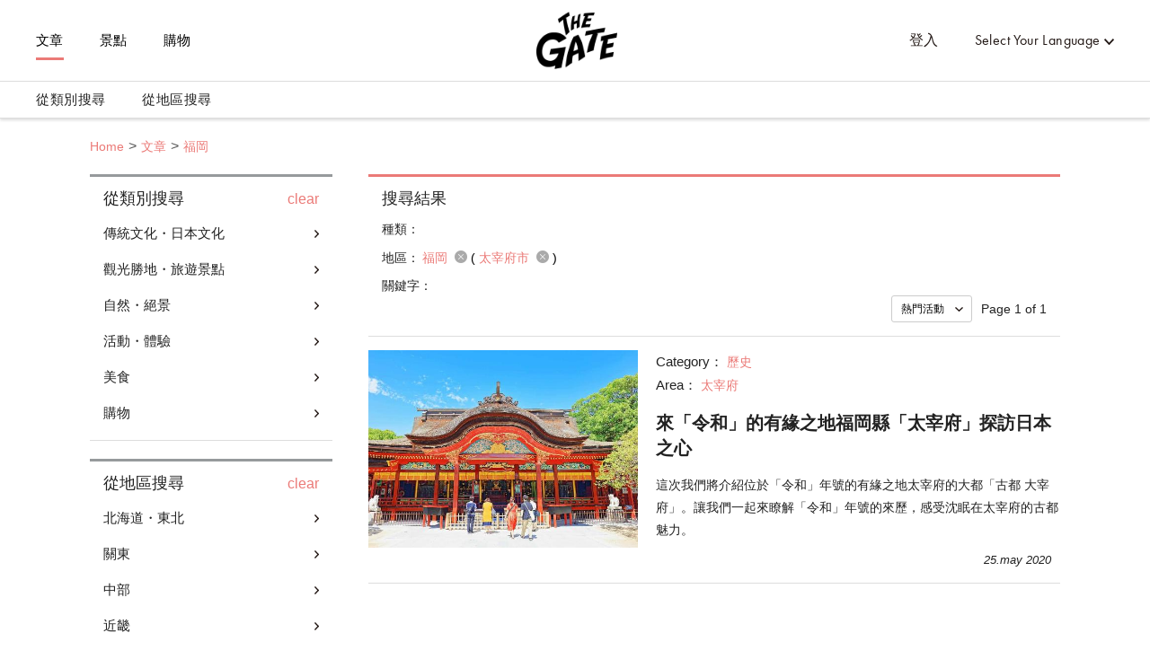

--- FILE ---
content_type: text/html; charset=utf-8
request_url: https://thegate12.com/tw/search/article?areas=%5B1366%5D
body_size: 45761
content:
<!doctype html>
<html data-n-head-ssr>
  <head >
    <meta data-n-head="ssr" charset="utf-8"><meta data-n-head="ssr" name="viewport" content="width=device-width, initial-scale=1"><meta data-n-head="ssr" data-hid="og:site_name" property="og:site_name" content="THE GATE"><meta data-n-head="ssr" data-hid="fb:app_id" property="fb:app_id" content="929009083914407"><meta data-n-head="ssr" data-hid="twitter:card" property="twitter:card" content="summary_large_image"><meta data-n-head="ssr" data-hid="twitter:site:id" property="twitter:site:id" content="@TheGateJapan"><meta data-n-head="ssr" data-hid="twitter:creator" property="twitter:creator" content="@TheGateJapan"><meta data-n-head="ssr" data-hid="description" name="description" content="福岡(太宰府市)攻略文章一覽頁面。THE GATE是專注於發佈日本旅遊觀光信息的網站媒體，這裡有原汁原味的關於福岡(太宰府市)的獨特旅遊攻略文章。以日本各地推薦的觀光信息為主，向您介紹日本的歷史、活動、傳統工藝等只有當地人才知道的旅遊信息，讓日本的旅遊觀光趣味倍增。(第1頁)"><meta data-n-head="ssr" data-hid="keywords" name="keywords" content="THE GATE,日本,旅遊,旅行,觀光,旅途,信息,情況,資訊,情報,消息,觀光,觀遊,經驗,購物,美食,住宿,訪問日本,行程,福岡,太宰府市"><meta data-n-head="ssr" data-hid="og:type" property="og:type" content="article"><meta data-n-head="ssr" data-hid="og:url" property="og:url" content="https://thegate12.com/tw/search/article"><meta data-n-head="ssr" data-hid="og:title" property="og:title" content="消息"><meta data-n-head="ssr" data-hid="og:description" property="og:description" content="THE GATE是專注於日本觀光資訊的旅遊媒體，您可以在這裡看到獨一無二的原創文章。THE GATE介紹了日本全国各地的旅遊資訊及其魅力，不管是關於觀光，體驗還是購物，亦或是美食與住宿，您都可以在這裡找到相關資訊。您也可以保存您心愛的介紹文章，利用收集的資訊來安排您的旅行計畫。"><meta data-n-head="ssr" data-hid="og:image" property="og:image" content="/static/og/top/top_img.jpg"><title>福岡(太宰府市)攻略文章一覽(第1頁)｜THE GATE｜日本旅遊觀光雜誌・提供觀光旅遊信息</title><link data-n-head="ssr" rel="shortcut icon" href="/favicon/favicon.ico" type="image/ico"><link data-n-head="ssr" rel="apple-touch-icon" href="/favicon/apple-touch-icon16px.png" size="16x16" type="image/png"><link data-n-head="ssr" rel="apple-touch-icon" href="/favicon/apple-touch-icon32px.png" size="32x32" type="image/png"><link data-n-head="ssr" rel="apple-touch-icon" href="/favicon/apple-touch-icon64px.png" size="64x64" type="image/png"><link data-n-head="ssr" rel="apple-touch-icon" href="/favicon/apple-touch-icon180px.png" size="180x180" type="image/png"><link data-n-head="ssr" rel="canonical" href="https://thegate12.com/tw/search/article?areas=%5B1366%5D"><script data-n-head="ssr" src="https://use.typekit.net/ggo7hpv.js"></script><script data-n-head="ssr" data-hid="google-ad-manager" src="https://securepubads.g.doubleclick.net/tag/js/gpt.js" async></script><script data-n-head="ssr" type="text/javascript">/*<![CDATA[*/(function(w,d,s,l,i){w[l]=w[l]||[];w[l].push({'gtm.start':new Date().getTime(),event:'gtm.js'});var f=d.getElementsByTagName(s)[0],j=d.createElement(s),dl=l!='dataLayer'?'&l='+l:'';j.async=true;j.src='https://www.googletagmanager.com/gtm.js?id='+i+dl;f.parentNode.insertBefore(j,f);})(window,document,'script','dataLayer','GTM-T4DPDTD');/*]]>*/</script><link rel="preload" href="/_nuxt/6c9f598.js" as="script"><link rel="preload" href="/_nuxt/317870f.js" as="script"><link rel="preload" href="/_nuxt/1d6d677.js" as="script"><link rel="preload" href="/_nuxt/css/befde75.css" as="style"><link rel="preload" href="/_nuxt/d984509.js" as="script"><link rel="preload" href="/_nuxt/5e283a0.js" as="script"><link rel="preload" href="/_nuxt/43800c1.js" as="script"><link rel="preload" href="/_nuxt/css/02acd89.css" as="style"><link rel="preload" href="/_nuxt/e6cc133.js" as="script"><link rel="stylesheet" href="/_nuxt/css/befde75.css"><link rel="stylesheet" href="/_nuxt/css/02acd89.css">
  </head>
  <body >
    <div data-server-rendered="true" id="__nuxt"><!----><div id="__layout"><div class="l-global tw"><!----> <header class="l-header under-layer-header" data-v-ea04061a><!----> <nav class="header-nav" data-v-ea04061a><ul class="header-menu left" data-v-ea04061a><li class="menu-list" data-v-ea04061a><a href="/tw/article" class="active" data-v-ea04061a>文章</a></li> <li class="menu-list" data-v-ea04061a><a href="/tw/spot" data-v-ea04061a>景點</a></li> <li class="menu-list" data-v-ea04061a><a href="https://japanmania.shop/?referrer=thegate" target="_blank" rel="noopener noreferrer" data-v-ea04061a>購物</a></li></ul> <ul class="header-menu right" data-v-ea04061a><li class="menu-list sign-in" style="display:;" data-v-ea04061a><a data-v-ea04061a>登入</a></li> <li class="menu-list mypage black" style="display:none;" data-v-ea04061a><a class="icon-link hover-link" data-v-ea04061a>mypage</a> <ul class="hover-menu-wrap" data-v-ea04061a><li class="hover-menu-list box-shadow" data-v-ea04061a><a href="/tw/settings" class="hover-menu-text" data-v-ea04061a>頁面設定</a></li> <li class="hover-menu-list box-shadow" data-v-ea04061a><a class="hover-menu-text" data-v-ea04061a>登出</a></li></ul> <!----></li> <li class="menu-list language black" data-v-ea04061a><a class="hover-link" data-v-ea04061a>Select Your Language</a> <ul class="hover-menu-wrap" data-v-ea04061a><li class="hover-menu-list box-shadow" data-v-ea04061a><a class="hover-menu-text" data-v-ea04061a>日本語</a></li><li class="hover-menu-list box-shadow" data-v-ea04061a><a class="hover-menu-text" data-v-ea04061a>English</a></li><li class="hover-menu-list box-shadow" data-v-ea04061a><a class="hover-menu-text" data-v-ea04061a>中文繁體</a></li><li class="hover-menu-list box-shadow" data-v-ea04061a><a class="hover-menu-text" data-v-ea04061a>中文简体</a></li><li class="hover-menu-list box-shadow" data-v-ea04061a><a class="hover-menu-text" data-v-ea04061a>한국어</a></li><li class="hover-menu-list box-shadow" data-v-ea04061a><a class="hover-menu-text" data-v-ea04061a>Français</a></li><li class="hover-menu-list box-shadow" data-v-ea04061a><a class="hover-menu-text" data-v-ea04061a>Bahasa Indonesia</a></li></ul></li></ul> <!----> <a href="/tw/" class="site-logo under-layer" data-v-ea04061a><!----> <h1 data-v-ea04061a>THE GATE</h1></a></nav> <nav class="header-second-nav shadowActive" data-v-ea04061a><ul class="second-menu" data-v-ea04061a><li class="second-menu-list category" data-v-ea04061a><a class="menu-link category-link" data-v-ea04061a>從類別搜尋<span class="triangle-nav" data-v-ea04061a></span></a></li> <li class="second-menu-list area" data-v-ea04061a><a class="menu-link area-link" data-v-ea04061a>從地區搜尋<span class="triangle-nav" data-v-ea04061a></span></a></li></ul></nav> <nav class="sp-header-nav back-white" data-v-ea04061a><a href="/tw/" class="site-logo" data-v-ea04061a><p style="display:;" data-v-ea04061a>THE GATE</p></a></nav> <div class="sp-menu" data-v-ea04061a><dl data-v-ea04061a><dt class="menu-title" data-v-ea04061a>Contents</dt> <dd class="menu-list" data-v-ea04061a><a href="/tw/article" data-v-ea04061a>文章</a></dd> <dd class="menu-list" data-v-ea04061a><a href="/tw/spot" data-v-ea04061a>景點</a></dd></dl> <dl data-v-ea04061a><dt class="menu-title" data-v-ea04061a>My Page</dt> <dd class="menu-list" style="display:;" data-v-ea04061a><a data-v-ea04061a>登入</a></dd> <dd class="menu-list" style="display:none;" data-v-ea04061a><a href="/tw/settings" data-v-ea04061a>頁面設定</a></dd> <dd class="menu-list" style="display:none;" data-v-ea04061a><a data-v-ea04061a>登出</a></dd></dl> <dl data-v-ea04061a><dt class="menu-title" data-v-ea04061a>Language</dt> <dd class="menu-list language" data-v-ea04061a><select class="language-select" data-v-ea04061a><option value="jp" data-v-ea04061a>日本語</option><option value="us" data-v-ea04061a>English</option><option selected="selected" value="tw" data-v-ea04061a>中文繁體</option><option value="cn" data-v-ea04061a>中文简体</option><option value="kr" data-v-ea04061a>한국어</option><option value="fr" data-v-ea04061a>Français</option><option value="id" data-v-ea04061a>Bahasa Indonesia</option></select></dd></dl> <ul class="other-menu-wrap" data-v-ea04061a><li class="other-menu-list" data-v-ea04061a><a href="/tw/about" data-v-ea04061a>About</a></li> <li class="other-menu-list" data-v-ea04061a><a href="/tw/privacypolicy" data-v-ea04061a>Privacy Policy</a></li> <li class="other-menu-list" data-v-ea04061a><a href="/tw/terms" data-v-ea04061a>Terms of Service</a></li> <li class="other-menu-list" data-v-ea04061a><a href="/tw/company" data-v-ea04061a>Company Profile</a></li> <li class="other-menu-list" data-v-ea04061a><a href="/tw/faq" data-v-ea04061a>FAQ</a></li> <li class="other-menu-list" data-v-ea04061a><a href="/tw/contact" data-v-ea04061a>Contact</a></li></ul> <a href="https://japanmania.shop/?referrer=thegate" target="_blank" rel="noopener noreferrer" class="japan-ania-humburger" data-v-ea04061a><img src="/_nuxt/img/japan_ania_banner_humburger.358d7ca.png" data-v-ea04061a></a></div> <div class="menu-trigger-box" data-v-ea04061a></div> <a class="menu-trigger back-white" data-v-ea04061a><span data-v-ea04061a></span> <span data-v-ea04061a></span> <span data-v-ea04061a></span></a> <!----> <div class="second-menu-contents category-contents" data-v-ea04061a><div class="second-contents-inner" data-v-ea04061a><ul class="second-menu-wrap" data-v-ea04061a><li class="second-menu-list" data-v-ea04061a><a class="active" data-v-ea04061a>傳統文化・日本文化</a></li><li class="second-menu-list" data-v-ea04061a><a data-v-ea04061a>觀光勝地・旅遊景點</a></li><li class="second-menu-list" data-v-ea04061a><a data-v-ea04061a>自然・絕景</a></li><li class="second-menu-list" data-v-ea04061a><a data-v-ea04061a>活動・體驗</a></li><li class="second-menu-list" data-v-ea04061a><a data-v-ea04061a>美食</a></li><li class="second-menu-list" data-v-ea04061a><a data-v-ea04061a>購物</a></li></ul> <div class="second-menu-middle" style="display:;" data-v-ea04061a><div data-v-ea04061a><dl class="second-menu-middle-wrap" data-v-ea04061a><dd data-v-ea04061a><a href="/tw/search/article?categories=%5B1%5D" data-v-ea04061a>神社・寺廟</a></dd><dd data-v-ea04061a><a href="/tw/search/article?categories=%5B2%5D" data-v-ea04061a>城堡</a></dd><dd data-v-ea04061a><a href="/tw/search/article?categories=%5B3%5D" data-v-ea04061a>古蹟・遺跡</a></dd><dd data-v-ea04061a><a href="/tw/search/article?categories=%5B4%5D" data-v-ea04061a>世界遺產</a></dd><dd data-v-ea04061a><a href="/tw/search/article?categories=%5B5%5D" data-v-ea04061a>歷史</a></dd><dd data-v-ea04061a><a href="/tw/search/article?categories=%5B6%5D" data-v-ea04061a>庭園</a></dd><dd data-v-ea04061a><a href="/tw/search/article?categories=%5B7%5D" data-v-ea04061a>温泉・SPA・錢湯</a></dd><!----><!----><!----><!----><!----></dl> <dl class="second-menu-middle-wrap second-menu-middle-center" data-v-ea04061a><!----><!----><!----><!----><!----><!----><!----><dd data-v-ea04061a><a href="/tw/search/article?categories=%5B8%5D" data-v-ea04061a>街景</a></dd><dd data-v-ea04061a><a href="/tw/search/article?categories=%5B9%5D" data-v-ea04061a>紀念碑・雕像</a></dd><dd data-v-ea04061a><a href="/tw/search/article?categories=%5B10%5D" data-v-ea04061a>傳統工藝</a></dd><dd data-v-ea04061a><a href="/tw/search/article?categories=%5B11%5D" data-v-ea04061a>動漫・漫畫</a></dd><dd data-v-ea04061a><a href="/tw/search/article?categories=%5B12%5D" data-v-ea04061a>其他傳統・日本文化</a></dd></dl> <!----> <!----></div></div><div class="second-menu-middle" style="display:none;" data-v-ea04061a><div data-v-ea04061a><dl class="second-menu-middle-wrap" data-v-ea04061a><dd data-v-ea04061a><a href="/tw/search/article?categories=%5B13%5D" data-v-ea04061a>夜景・燈光秀</a></dd><dd data-v-ea04061a><a href="/tw/search/article?categories=%5B14%5D" data-v-ea04061a>公園・遊樂場</a></dd><dd data-v-ea04061a><a href="/tw/search/article?categories=%5B15%5D" data-v-ea04061a>美術館・博物館</a></dd><dd data-v-ea04061a><a href="/tw/search/article?categories=%5B16%5D" data-v-ea04061a>水族館・動物園・植物園</a></dd><dd data-v-ea04061a><a href="/tw/search/article?categories=%5B17%5D" data-v-ea04061a>主題公園</a></dd><dd data-v-ea04061a><a href="/tw/search/article?categories=%5B18%5D" data-v-ea04061a>商業街・路邊攤・市場</a></dd><dd data-v-ea04061a><a href="/tw/search/article?categories=%5B19%5D" data-v-ea04061a>車站・休息站</a></dd><!----><!----><!----></dl> <dl class="second-menu-middle-wrap second-menu-middle-center" data-v-ea04061a><!----><!----><!----><!----><!----><!----><!----><dd data-v-ea04061a><a href="/tw/search/article?categories=%5B20%5D" data-v-ea04061a>建築物</a></dd><dd data-v-ea04061a><a href="/tw/search/article?categories=%5B21%5D" data-v-ea04061a>酒店・旅館</a></dd><dd data-v-ea04061a><a href="/tw/search/article?categories=%5B22%5D" data-v-ea04061a>其他觀光勝地・旅遊景點</a></dd></dl> <!----> <!----></div></div><div class="second-menu-middle" style="display:none;" data-v-ea04061a><div data-v-ea04061a><dl class="second-menu-middle-wrap" data-v-ea04061a><dd data-v-ea04061a><a href="/tw/search/article?categories=%5B23%5D" data-v-ea04061a>絕景</a></dd><dd data-v-ea04061a><a href="/tw/search/article?categories=%5B24%5D" data-v-ea04061a>大海・沙灘</a></dd><dd data-v-ea04061a><a href="/tw/search/article?categories=%5B25%5D" data-v-ea04061a>山峰</a></dd><dd data-v-ea04061a><a href="/tw/search/article?categories=%5B26%5D" data-v-ea04061a>河川・湖泊</a></dd><dd data-v-ea04061a><a href="/tw/search/article?categories=%5B27%5D" data-v-ea04061a>瀑布</a></dd><dd data-v-ea04061a><a href="/tw/search/article?categories=%5B28%5D" data-v-ea04061a>島嶼</a></dd><dd data-v-ea04061a><a href="/tw/search/article?categories=%5B29%5D" data-v-ea04061a>洞窟</a></dd><!----></dl> <dl class="second-menu-middle-wrap second-menu-middle-center" data-v-ea04061a><!----><!----><!----><!----><!----><!----><!----><dd data-v-ea04061a><a href="/tw/search/article?categories=%5B30%5D" data-v-ea04061a>其他自然・絕景</a></dd></dl> <!----> <!----></div></div><div class="second-menu-middle" style="display:none;" data-v-ea04061a><div data-v-ea04061a><dl class="second-menu-middle-wrap" data-v-ea04061a><dd data-v-ea04061a><a href="/tw/search/article?categories=%5B31%5D" data-v-ea04061a>日本文化體驗</a></dd><dd data-v-ea04061a><a href="/tw/search/article?categories=%5B32%5D" data-v-ea04061a>煙花・祭典</a></dd><dd data-v-ea04061a><a href="/tw/search/article?categories=%5B34%5D" data-v-ea04061a>夜生活</a></dd><dd data-v-ea04061a><a href="/tw/search/article?categories=%5B35%5D" data-v-ea04061a>製作體驗</a></dd><dd data-v-ea04061a><a href="/tw/search/article?categories=%5B36%5D" data-v-ea04061a>料理</a></dd><dd data-v-ea04061a><a href="/tw/search/article?categories=%5B37%5D" data-v-ea04061a>戶外活動</a></dd><dd data-v-ea04061a><a href="/tw/search/article?categories=%5B38%5D" data-v-ea04061a>冬季運動</a></dd><!----><!----><!----><!----></dl> <dl class="second-menu-middle-wrap second-menu-middle-center" data-v-ea04061a><!----><!----><!----><!----><!----><!----><!----><dd data-v-ea04061a><a href="/tw/search/article?categories=%5B39%5D" data-v-ea04061a>海上運動</a></dd><dd data-v-ea04061a><a href="/tw/search/article?categories=%5B40%5D" data-v-ea04061a>藝術・音樂鑑賞</a></dd><dd data-v-ea04061a><a href="/tw/search/article?categories=%5B41%5D" data-v-ea04061a>獨特體驗</a></dd><dd data-v-ea04061a><a href="/tw/search/article?categories=%5B42%5D" data-v-ea04061a>其他活動・體驗</a></dd></dl> <!----> <!----></div></div><div class="second-menu-middle" style="display:none;" data-v-ea04061a><div data-v-ea04061a><dl class="second-menu-middle-wrap" data-v-ea04061a><dd data-v-ea04061a><a href="/tw/search/article?categories=%5B43%5D" data-v-ea04061a>和食・日本料理</a></dd><dd data-v-ea04061a><a href="/tw/search/article?categories=%5B44%5D" data-v-ea04061a>壽司・海鮮</a></dd><dd data-v-ea04061a><a href="/tw/search/article?categories=%5B45%5D" data-v-ea04061a>鄉土料理</a></dd><dd data-v-ea04061a><a href="/tw/search/article?categories=%5B50%5D" data-v-ea04061a>居酒屋・酒吧</a></dd><dd data-v-ea04061a><a href="/tw/search/article?categories=%5B51%5D" data-v-ea04061a>咖啡店・甜品</a></dd></dl> <!----> <!----> <!----></div></div><div class="second-menu-middle" style="display:none;" data-v-ea04061a><div data-v-ea04061a><dl class="second-menu-middle-wrap" data-v-ea04061a><dd data-v-ea04061a><a href="/tw/search/article?categories=%5B55%5D" data-v-ea04061a>伴手禮・雜貨</a></dd><dd data-v-ea04061a><a href="/tw/search/article?categories=%5B56%5D" data-v-ea04061a>食品・酒類</a></dd><dd data-v-ea04061a><a href="/tw/search/article?categories=%5B57%5D" data-v-ea04061a>商業設施</a></dd><dd data-v-ea04061a><a href="/tw/search/article?categories=%5B58%5D" data-v-ea04061a>化妝品・藥妝店</a></dd><dd data-v-ea04061a><a href="/tw/search/article?categories=%5B60%5D" data-v-ea04061a>時尚</a></dd></dl> <!----> <!----> <!----></div></div></div></div> <div class="second-menu-contents area-contents" data-v-ea04061a><div class="second-contents-inner" data-v-ea04061a><ul class="second-menu-wrap second-large-wrap" data-v-ea04061a><li class="second-menu-list" data-v-ea04061a><a class="active" data-v-ea04061a>北海道・東北</a></li><li class="second-menu-list" data-v-ea04061a><a data-v-ea04061a>關東</a></li><li class="second-menu-list" data-v-ea04061a><a data-v-ea04061a>中部</a></li><li class="second-menu-list" data-v-ea04061a><a data-v-ea04061a>近畿</a></li><li class="second-menu-list" data-v-ea04061a><a data-v-ea04061a>中國</a></li><li class="second-menu-list" data-v-ea04061a><a data-v-ea04061a>四國</a></li><li class="second-menu-list" data-v-ea04061a><a data-v-ea04061a>九州・沖繩</a></li></ul> <ul class="second-menu-wrap" style="display:;" data-v-ea04061a><li class="second-menu-list" data-v-ea04061a><a href="/tw/search/article?areas=%5B1,5,6,10,11%5D" class="active" data-v-ea04061a>北海道</a></li><li class="second-menu-list" data-v-ea04061a><a href="/tw/search/article?areas=%5B16,17,20,22%5D" data-v-ea04061a>青森</a></li><li class="second-menu-list" data-v-ea04061a><a href="/tw/search/article?areas=%5B41%5D" data-v-ea04061a>宮城</a></li><li class="second-menu-list" data-v-ea04061a><a href="/tw/search/article?areas=%5B23,24,25,27,28%5D" data-v-ea04061a>秋田</a></li><li class="second-menu-list" data-v-ea04061a><a href="/tw/search/article?areas=%5B34,37%5D" data-v-ea04061a>山形</a></li><li class="second-menu-list" data-v-ea04061a><a href="/tw/search/article?areas=%5B47%5D" data-v-ea04061a>福島</a></li></ul><ul class="second-menu-wrap" style="display:none;" data-v-ea04061a><li class="second-menu-list" data-v-ea04061a><a href="/tw/search/article?areas=%5B59,60,61,62,63,64%5D" class="active" data-v-ea04061a>茨城</a></li><li class="second-menu-list" data-v-ea04061a><a href="/tw/search/article?areas=%5B54,58%5D" data-v-ea04061a>栃木</a></li><li class="second-menu-list" data-v-ea04061a><a href="/tw/search/article?areas=%5B66,67,68,70,71,72,73,74%5D" data-v-ea04061a>群馬</a></li><li class="second-menu-list" data-v-ea04061a><a href="/tw/search/article?areas=%5B82,88%5D" data-v-ea04061a>埼玉</a></li><li class="second-menu-list" data-v-ea04061a><a href="/tw/search/article?areas=%5B76,78,80%5D" data-v-ea04061a>千葉</a></li><li class="second-menu-list" data-v-ea04061a><a href="/tw/search/article?areas=%5B97,98,99,101,102,103,104,105,108,109,110,111,112,113,114,116,117,118,119,120,121,123,124%5D" data-v-ea04061a>東京</a></li><li class="second-menu-list" data-v-ea04061a><a href="/tw/search/article?areas=%5B90,91,93%5D" data-v-ea04061a>神奈川</a></li></ul><ul class="second-menu-wrap" style="display:none;" data-v-ea04061a><li class="second-menu-list" data-v-ea04061a><a href="/tw/search/article?areas=%5B128,130,133%5D" class="active" data-v-ea04061a>新潟</a></li><li class="second-menu-list" data-v-ea04061a><a href="/tw/search/article?areas=%5B136%5D" data-v-ea04061a>富山</a></li><li class="second-menu-list" data-v-ea04061a><a href="/tw/search/article?areas=%5B140,141,142%5D" data-v-ea04061a>石川</a></li><li class="second-menu-list" data-v-ea04061a><a href="/tw/search/article?areas=%5B154,155%5D" data-v-ea04061a>山梨</a></li><li class="second-menu-list" data-v-ea04061a><a href="/tw/search/article?areas=%5B168,169,170,171,172,174,176,177,178%5D" data-v-ea04061a>長野</a></li><li class="second-menu-list" data-v-ea04061a><a href="/tw/search/article?areas=%5B159,160,162,163,165,167%5D" data-v-ea04061a>岐阜</a></li><li class="second-menu-list" data-v-ea04061a><a href="/tw/search/article?areas=%5B181,182,183,184,185,186,187,188%5D" data-v-ea04061a>靜岡</a></li><li class="second-menu-list" data-v-ea04061a><a href="/tw/search/article?areas=%5B189,190,191,192,193,194,195,199%5D" data-v-ea04061a>愛知</a></li></ul><ul class="second-menu-wrap" style="display:none;" data-v-ea04061a><li class="second-menu-list" data-v-ea04061a><a href="/tw/search/article?areas=%5B223,225%5D" class="active" data-v-ea04061a>三重</a></li><li class="second-menu-list" data-v-ea04061a><a href="/tw/search/article?areas=%5B230%5D" data-v-ea04061a>滋賀</a></li><li class="second-menu-list" data-v-ea04061a><a href="/tw/search/article?areas=%5B200,201,204%5D" data-v-ea04061a>京都</a></li><li class="second-menu-list" data-v-ea04061a><a href="/tw/search/article?areas=%5B212,214%5D" data-v-ea04061a>大阪</a></li><li class="second-menu-list" data-v-ea04061a><a href="/tw/search/article?areas=%5B238,240%5D" data-v-ea04061a>兵庫</a></li><li class="second-menu-list" data-v-ea04061a><a href="/tw/search/article?areas=%5B232,233,234,235%5D" data-v-ea04061a>和歌山</a></li></ul><ul class="second-menu-wrap" style="display:none;" data-v-ea04061a><li class="second-menu-list" data-v-ea04061a><a href="/tw/search/article?areas=%5B1207%5D" class="active" data-v-ea04061a>鳥取</a></li><li class="second-menu-list" data-v-ea04061a><a href="/tw/search/article?areas=%5B255%5D" data-v-ea04061a>島根</a></li><li class="second-menu-list" data-v-ea04061a><a href="/tw/search/article?areas=%5B266%5D" data-v-ea04061a>岡山</a></li><li class="second-menu-list" data-v-ea04061a><a href="/tw/search/article?areas=%5B261,262%5D" data-v-ea04061a>廣島</a></li><li class="second-menu-list" data-v-ea04061a><a href="/tw/search/article?areas=%5B270,272%5D" data-v-ea04061a>山口</a></li></ul><ul class="second-menu-wrap" style="display:none;" data-v-ea04061a><li class="second-menu-list" data-v-ea04061a><a href="/tw/search/article?areas=%5B275,276,277%5D" class="active" data-v-ea04061a>香川</a></li><li class="second-menu-list" data-v-ea04061a><a href="/tw/search/article?areas=%5B278,279,280%5D" data-v-ea04061a>愛媛</a></li><li class="second-menu-list" data-v-ea04061a><a href="/tw/search/article?areas=%5B283%5D" data-v-ea04061a>高知</a></li></ul><ul class="second-menu-wrap" style="display:none;" data-v-ea04061a><li class="second-menu-list" data-v-ea04061a><a href="/tw/search/article?areas=%5B290,293%5D" class="active" data-v-ea04061a>福岡</a></li><li class="second-menu-list" data-v-ea04061a><a href="/tw/search/article?areas=%5B297,300%5D" data-v-ea04061a>佐賀</a></li><li class="second-menu-list" data-v-ea04061a><a href="/tw/search/article?areas=%5B303%5D" data-v-ea04061a>長崎</a></li><li class="second-menu-list" data-v-ea04061a><a href="/tw/search/article?areas=%5B320%5D" data-v-ea04061a>熊本</a></li><li class="second-menu-list" data-v-ea04061a><a href="/tw/search/article?areas=%5B311,312,313%5D" data-v-ea04061a>大分</a></li><li class="second-menu-list" data-v-ea04061a><a href="/tw/search/article?areas=%5B322,323,324,325,326%5D" data-v-ea04061a>宮崎</a></li><li class="second-menu-list" data-v-ea04061a><a href="/tw/search/article?areas=%5B327,329,330,333%5D" data-v-ea04061a>鹿兒島</a></li><li class="second-menu-list" data-v-ea04061a><a href="/tw/search/article?areas=%5B334,335,337%5D" data-v-ea04061a>沖繩</a></li></ul> <div class="second-menu-middle" style="display:;" data-v-ea04061a><div style="display:;" data-v-ea04061a><div data-v-ea04061a><dl class="second-menu-middle-wrap" data-v-ea04061a><dt data-v-ea04061a>Areas in 北海道</dt> <dd data-v-ea04061a><a href="/tw/search/article?areas=%5B1%5D" data-v-ea04061a>札幌市（定山溪溫泉）</a></dd><dd data-v-ea04061a><a href="/tw/search/article?areas=%5B5%5D" data-v-ea04061a>富良野・美瑛</a></dd><dd data-v-ea04061a><a href="/tw/search/article?areas=%5B6%5D" data-v-ea04061a>Tomamu</a></dd><dd data-v-ea04061a><a href="/tw/search/article?areas=%5B10%5D" data-v-ea04061a>帶廣・十勝</a></dd><dd data-v-ea04061a><a href="/tw/search/article?areas=%5B11%5D" data-v-ea04061a>鄂霍次克・知床</a></dd></dl> <dl class="second-menu-middle-wrap second-menu-middle-center" data-v-ea04061a><dt data-v-ea04061a>Cities in 北海道</dt> <dd data-v-ea04061a><a href="/tw/search/article?areas=%5B343%5D" data-v-ea04061a>室蘭市</a></dd><dd data-v-ea04061a><a href="/tw/search/article?areas=%5B393%5D" data-v-ea04061a>餘市郡</a></dd></dl> <!----> <!----></div> <!----> <!----></div><div style="display:none;" data-v-ea04061a><div data-v-ea04061a><dl class="second-menu-middle-wrap" data-v-ea04061a><dt data-v-ea04061a>Areas in 青森</dt> <dd data-v-ea04061a><a href="/tw/search/article?areas=%5B16%5D" data-v-ea04061a>青森</a></dd><dd data-v-ea04061a><a href="/tw/search/article?areas=%5B17%5D" data-v-ea04061a>弘前</a></dd><dd data-v-ea04061a><a href="/tw/search/article?areas=%5B20%5D" data-v-ea04061a>下北半島</a></dd><dd data-v-ea04061a><a href="/tw/search/article?areas=%5B22%5D" data-v-ea04061a>八戶</a></dd></dl> <dl class="second-menu-middle-wrap second-menu-middle-center" data-v-ea04061a><dt data-v-ea04061a>Cities in 青森</dt> <dd data-v-ea04061a><a href="/tw/search/article?areas=%5B434%5D" data-v-ea04061a>弘前市</a></dd><dd data-v-ea04061a><a href="/tw/search/article?areas=%5B438%5D" data-v-ea04061a>十和田市</a></dd></dl> <!----> <!----></div> <!----> <!----></div><div style="display:none;" data-v-ea04061a><div data-v-ea04061a><dl class="second-menu-middle-wrap" data-v-ea04061a><dt data-v-ea04061a>Areas in 宮城</dt> <dd data-v-ea04061a><a href="/tw/search/article?areas=%5B41%5D" data-v-ea04061a>仙台周圍</a></dd></dl> <dl class="second-menu-middle-wrap second-menu-middle-center" data-v-ea04061a><dt data-v-ea04061a>Cities in 宮城</dt> <dd data-v-ea04061a><a href="/tw/search/article?areas=%5B513%5D" data-v-ea04061a>仙台市</a></dd></dl> <!----> <!----></div> <!----> <!----></div><div style="display:none;" data-v-ea04061a><!----> <div data-v-ea04061a><dl class="second-menu-middle-wrap second-menu-middle-left" data-v-ea04061a><dt data-v-ea04061a>Areas in 秋田</dt> <dd data-v-ea04061a><a href="/tw/search/article?areas=%5B23%5D" data-v-ea04061a>秋田中心地區</a></dd><dd data-v-ea04061a><a href="/tw/search/article?areas=%5B24%5D" data-v-ea04061a>白神山</a></dd><dd data-v-ea04061a><a href="/tw/search/article?areas=%5B25%5D" data-v-ea04061a>角館・大曲</a></dd><dd data-v-ea04061a><a href="/tw/search/article?areas=%5B27%5D" data-v-ea04061a>奧加半島</a></dd><dd data-v-ea04061a><a href="/tw/search/article?areas=%5B28%5D" data-v-ea04061a>大館・鹿角</a></dd></dl> <!----> <!----> <!----></div> <!----></div><div style="display:none;" data-v-ea04061a><!----> <div data-v-ea04061a><dl class="second-menu-middle-wrap second-menu-middle-left" data-v-ea04061a><dt data-v-ea04061a>Areas in 山形</dt> <dd data-v-ea04061a><a href="/tw/search/article?areas=%5B34%5D" data-v-ea04061a>山形中心地區</a></dd><dd data-v-ea04061a><a href="/tw/search/article?areas=%5B37%5D" data-v-ea04061a>最上川</a></dd></dl> <!----> <!----> <!----></div> <!----></div><div style="display:none;" data-v-ea04061a><!----> <div data-v-ea04061a><dl class="second-menu-middle-wrap second-menu-middle-left" data-v-ea04061a><dt data-v-ea04061a>Areas in 福島</dt> <dd data-v-ea04061a><a href="/tw/search/article?areas=%5B47%5D" data-v-ea04061a>會津若松・喜多方</a></dd></dl> <!----> <!----> <!----></div> <!----></div></div><div class="second-menu-middle" style="display:none;" data-v-ea04061a><div style="display:;" data-v-ea04061a><div data-v-ea04061a><dl class="second-menu-middle-wrap" data-v-ea04061a><dt data-v-ea04061a>Areas in 茨城</dt> <dd data-v-ea04061a><a href="/tw/search/article?areas=%5B59%5D" data-v-ea04061a>水戶・大洗</a></dd><dd data-v-ea04061a><a href="/tw/search/article?areas=%5B60%5D" data-v-ea04061a>筑波・牛久</a></dd><dd data-v-ea04061a><a href="/tw/search/article?areas=%5B61%5D" data-v-ea04061a>常陸那珂</a></dd><dd data-v-ea04061a><a href="/tw/search/article?areas=%5B62%5D" data-v-ea04061a>霞浦・土浦</a></dd><dd data-v-ea04061a><a href="/tw/search/article?areas=%5B63%5D" data-v-ea04061a>鹿島</a></dd><dd data-v-ea04061a><a href="/tw/search/article?areas=%5B64%5D" data-v-ea04061a>北茨城</a></dd></dl> <dl class="second-menu-middle-wrap second-menu-middle-center" data-v-ea04061a><dt data-v-ea04061a>Cities in 茨城</dt> <dd data-v-ea04061a><a href="/tw/search/article?areas=%5B562%5D" data-v-ea04061a>水戶市</a></dd><dd data-v-ea04061a><a href="/tw/search/article?areas=%5B571%5D" data-v-ea04061a>常陸太田市</a></dd><dd data-v-ea04061a><a href="/tw/search/article?areas=%5B579%5D" data-v-ea04061a>鹿島市</a></dd><dd data-v-ea04061a><a href="/tw/search/article?areas=%5B596%5D" data-v-ea04061a>久慈郡</a></dd></dl> <!----> <!----></div> <!----> <!----></div><div style="display:none;" data-v-ea04061a><div data-v-ea04061a><dl class="second-menu-middle-wrap" data-v-ea04061a><dt data-v-ea04061a>Areas in 栃木</dt> <dd data-v-ea04061a><a href="/tw/search/article?areas=%5B54%5D" data-v-ea04061a>日光</a></dd><dd data-v-ea04061a><a href="/tw/search/article?areas=%5B58%5D" data-v-ea04061a>益子</a></dd></dl> <dl class="second-menu-middle-wrap second-menu-middle-center" data-v-ea04061a><dt data-v-ea04061a>Cities in 栃木</dt> <dd data-v-ea04061a><a href="/tw/search/article?areas=%5B602%5D" data-v-ea04061a>足利市</a></dd><dd data-v-ea04061a><a href="/tw/search/article?areas=%5B604%5D" data-v-ea04061a>佐野市</a></dd></dl> <!----> <!----></div> <!----> <!----></div><div style="display:none;" data-v-ea04061a><div data-v-ea04061a><dl class="second-menu-middle-wrap" data-v-ea04061a><dt data-v-ea04061a>Areas in 群馬</dt> <dd data-v-ea04061a><a href="/tw/search/article?areas=%5B66%5D" data-v-ea04061a>志摩溫泉</a></dd><dd data-v-ea04061a><a href="/tw/search/article?areas=%5B67%5D" data-v-ea04061a>前橋・高崎</a></dd><dd data-v-ea04061a><a href="/tw/search/article?areas=%5B68%5D" data-v-ea04061a>伊香保溫泉</a></dd><dd data-v-ea04061a><a href="/tw/search/article?areas=%5B70%5D" data-v-ea04061a>萬座溫泉・嬬戀</a></dd><dd data-v-ea04061a><a href="/tw/search/article?areas=%5B71%5D" data-v-ea04061a>草津溫泉</a></dd><dd data-v-ea04061a><a href="/tw/search/article?areas=%5B72%5D" data-v-ea04061a>尾瀨</a></dd><dd data-v-ea04061a><a href="/tw/search/article?areas=%5B73%5D" data-v-ea04061a>富岡</a></dd><!----></dl> <dl class="second-menu-middle-wrap second-menu-middle-center" data-v-ea04061a><dt data-v-ea04061a>Cities in 群馬</dt> <dd data-v-ea04061a><a href="/tw/search/article?areas=%5B622%5D" data-v-ea04061a>桐生市</a></dd><dd data-v-ea04061a><a href="/tw/search/article?areas=%5B635%5D" data-v-ea04061a>吾妻郡</a></dd></dl> <!----> <a href="/tw/search/article/?prefectures=%5B10%5D" class="see-all" data-v-ea04061a>&gt; See all areas</a></div> <!----> <!----></div><div style="display:none;" data-v-ea04061a><div data-v-ea04061a><dl class="second-menu-middle-wrap" data-v-ea04061a><dt data-v-ea04061a>Areas in 埼玉</dt> <dd data-v-ea04061a><a href="/tw/search/article?areas=%5B82%5D" data-v-ea04061a>秩父・長瀞</a></dd><dd data-v-ea04061a><a href="/tw/search/article?areas=%5B88%5D" data-v-ea04061a>飯能</a></dd></dl> <dl class="second-menu-middle-wrap second-menu-middle-center" data-v-ea04061a><dt data-v-ea04061a>Cities in 埼玉</dt> <dd data-v-ea04061a><a href="/tw/search/article?areas=%5B639%5D" data-v-ea04061a>埼玉市</a></dd></dl> <!----> <!----></div> <!----> <!----></div><div style="display:none;" data-v-ea04061a><div data-v-ea04061a><dl class="second-menu-middle-wrap" data-v-ea04061a><dt data-v-ea04061a>Areas in 千葉</dt> <dd data-v-ea04061a><a href="/tw/search/article?areas=%5B76%5D" data-v-ea04061a>迪斯尼度假村</a></dd><dd data-v-ea04061a><a href="/tw/search/article?areas=%5B78%5D" data-v-ea04061a>銚子・九十九里</a></dd><dd data-v-ea04061a><a href="/tw/search/article?areas=%5B80%5D" data-v-ea04061a>房總半島</a></dd></dl> <dl class="second-menu-middle-wrap second-menu-middle-center" data-v-ea04061a><dt data-v-ea04061a>Cities in 千葉</dt> <dd data-v-ea04061a><a href="/tw/search/article?areas=%5B688%5D" data-v-ea04061a>銚子市</a></dd><dd data-v-ea04061a><a href="/tw/search/article?areas=%5B719%5D" data-v-ea04061a>香取市</a></dd></dl> <!----> <!----></div> <!----> <!----></div><div style="display:none;" data-v-ea04061a><div data-v-ea04061a><dl class="second-menu-middle-wrap" data-v-ea04061a><dt data-v-ea04061a>Areas in 東京</dt> <dd data-v-ea04061a><a href="/tw/search/article?areas=%5B97%5D" data-v-ea04061a>新宿</a></dd><dd data-v-ea04061a><a href="/tw/search/article?areas=%5B98%5D" data-v-ea04061a>澀谷・惠比壽</a></dd><dd data-v-ea04061a><a href="/tw/search/article?areas=%5B99%5D" data-v-ea04061a>池袋</a></dd><dd data-v-ea04061a><a href="/tw/search/article?areas=%5B101%5D" data-v-ea04061a>巢鴨・駒込</a></dd><dd data-v-ea04061a><a href="/tw/search/article?areas=%5B102%5D" data-v-ea04061a>丸之內（東京站）</a></dd><dd data-v-ea04061a><a href="/tw/search/article?areas=%5B103%5D" data-v-ea04061a>秋葉原</a></dd><dd data-v-ea04061a><a href="/tw/search/article?areas=%5B104%5D" data-v-ea04061a>淺草・東京晴空塔</a></dd><!----><!----><!----><!----><!----><!----><!----><!----><!----><!----><!----><!----><!----><!----><!----><!----></dl> <dl class="second-menu-middle-wrap second-menu-middle-center" data-v-ea04061a><dt data-v-ea04061a>Cities in 東京</dt> <dd data-v-ea04061a><a href="/tw/search/article?areas=%5B754%5D" data-v-ea04061a>千代田區</a></dd><dd data-v-ea04061a><a href="/tw/search/article?areas=%5B755%5D" data-v-ea04061a>中央區</a></dd><dd data-v-ea04061a><a href="/tw/search/article?areas=%5B756%5D" data-v-ea04061a>港區</a></dd><dd data-v-ea04061a><a href="/tw/search/article?areas=%5B757%5D" data-v-ea04061a>新宿區</a></dd><dd data-v-ea04061a><a href="/tw/search/article?areas=%5B759%5D" data-v-ea04061a>台東區</a></dd><dd data-v-ea04061a><a href="/tw/search/article?areas=%5B760%5D" data-v-ea04061a>墨田區</a></dd><dd data-v-ea04061a><a href="/tw/search/article?areas=%5B761%5D" data-v-ea04061a>江東區</a></dd><!----><!----><!----><!----><!----><!----><!----><!----><!----><!----><!----></dl> <dl class="second-menu-middle-wrap second-menu-middle-right" data-v-ea04061a><!----><!----><!----><!----><!----><!----><!----><dd data-v-ea04061a><a href="/tw/search/article?areas=%5B762%5D" data-v-ea04061a>品川區</a></dd><dd data-v-ea04061a><a href="/tw/search/article?areas=%5B763%5D" data-v-ea04061a>目黑區</a></dd><dd data-v-ea04061a><a href="/tw/search/article?areas=%5B764%5D" data-v-ea04061a>大田區</a></dd><dd data-v-ea04061a><a href="/tw/search/article?areas=%5B765%5D" data-v-ea04061a>世田谷區</a></dd><dd data-v-ea04061a><a href="/tw/search/article?areas=%5B766%5D" data-v-ea04061a>澀谷區</a></dd><dd data-v-ea04061a><a href="/tw/search/article?areas=%5B768%5D" data-v-ea04061a>杉並區</a></dd><dd data-v-ea04061a><a href="/tw/search/article?areas=%5B776%5D" data-v-ea04061a>江戶川區</a></dd><!----><!----><!----><!----></dl> <a href="/tw/search/article/?prefectures=%5B13%5D" class="see-all" data-v-ea04061a>&gt; See all areas</a></div> <!----> <!----></div><div style="display:none;" data-v-ea04061a><div data-v-ea04061a><dl class="second-menu-middle-wrap" data-v-ea04061a><dt data-v-ea04061a>Areas in 神奈川</dt> <dd data-v-ea04061a><a href="/tw/search/article?areas=%5B90%5D" data-v-ea04061a>鎌倉・江之島</a></dd><dd data-v-ea04061a><a href="/tw/search/article?areas=%5B91%5D" data-v-ea04061a>箱根・小田原</a></dd><dd data-v-ea04061a><a href="/tw/search/article?areas=%5B93%5D" data-v-ea04061a>湘南</a></dd></dl> <dl class="second-menu-middle-wrap second-menu-middle-center" data-v-ea04061a><dt data-v-ea04061a>Cities in 神奈川</dt> <dd data-v-ea04061a><a href="/tw/search/article?areas=%5B729%5D" data-v-ea04061a>橫濱市</a></dd><dd data-v-ea04061a><a href="/tw/search/article?areas=%5B734%5D" data-v-ea04061a>鐮倉市</a></dd><dd data-v-ea04061a><a href="/tw/search/article?areas=%5B735%5D" data-v-ea04061a>藤澤市</a></dd><dd data-v-ea04061a><a href="/tw/search/article?areas=%5B752%5D" data-v-ea04061a>足柄下郡</a></dd></dl> <!----> <!----></div> <!----> <!----></div></div><div class="second-menu-middle" style="display:none;" data-v-ea04061a><div style="display:;" data-v-ea04061a><div data-v-ea04061a><dl class="second-menu-middle-wrap" data-v-ea04061a><dt data-v-ea04061a>Areas in 新潟</dt> <dd data-v-ea04061a><a href="/tw/search/article?areas=%5B128%5D" data-v-ea04061a>新潟</a></dd><dd data-v-ea04061a><a href="/tw/search/article?areas=%5B130%5D" data-v-ea04061a>越後湯澤</a></dd><dd data-v-ea04061a><a href="/tw/search/article?areas=%5B133%5D" data-v-ea04061a>佐渡</a></dd></dl> <dl class="second-menu-middle-wrap second-menu-middle-center" data-v-ea04061a><dt data-v-ea04061a>Cities in 新潟</dt> <dd data-v-ea04061a><a href="/tw/search/article?areas=%5B819%5D" data-v-ea04061a>十日町市</a></dd></dl> <!----> <!----></div> <!----> <!----></div><div style="display:none;" data-v-ea04061a><div data-v-ea04061a><dl class="second-menu-middle-wrap" data-v-ea04061a><dt data-v-ea04061a>Areas in 富山</dt> <dd data-v-ea04061a><a href="/tw/search/article?areas=%5B136%5D" data-v-ea04061a>立山黑部阿爾卑斯路</a></dd></dl> <dl class="second-menu-middle-wrap second-menu-middle-center" data-v-ea04061a><dt data-v-ea04061a>Cities in 富山</dt> <dd data-v-ea04061a><a href="/tw/search/article?areas=%5B848%5D" data-v-ea04061a>南礪市</a></dd></dl> <!----> <!----></div> <!----> <!----></div><div style="display:none;" data-v-ea04061a><div data-v-ea04061a><dl class="second-menu-middle-wrap" data-v-ea04061a><dt data-v-ea04061a>Areas in 石川</dt> <dd data-v-ea04061a><a href="/tw/search/article?areas=%5B140%5D" data-v-ea04061a>金澤</a></dd><dd data-v-ea04061a><a href="/tw/search/article?areas=%5B141%5D" data-v-ea04061a>能登・輪島</a></dd><dd data-v-ea04061a><a href="/tw/search/article?areas=%5B142%5D" data-v-ea04061a>加賀</a></dd></dl> <dl class="second-menu-middle-wrap second-menu-middle-center" data-v-ea04061a><dt data-v-ea04061a>Cities in 石川</dt> <dd data-v-ea04061a><a href="/tw/search/article?areas=%5B854%5D" data-v-ea04061a>輪島市</a></dd></dl> <!----> <!----></div> <!----> <!----></div><div style="display:none;" data-v-ea04061a><div data-v-ea04061a><dl class="second-menu-middle-wrap" data-v-ea04061a><dt data-v-ea04061a>Areas in 山梨</dt> <dd data-v-ea04061a><a href="/tw/search/article?areas=%5B154%5D" data-v-ea04061a>富士五湖</a></dd><dd data-v-ea04061a><a href="/tw/search/article?areas=%5B155%5D" data-v-ea04061a>甲州・石和溫泉</a></dd></dl> <dl class="second-menu-middle-wrap second-menu-middle-center" data-v-ea04061a><dt data-v-ea04061a>Cities in 山梨</dt> <dd data-v-ea04061a><a href="/tw/search/article?areas=%5B882%5D" data-v-ea04061a>富士吉田市</a></dd></dl> <!----> <!----></div> <!----> <!----></div><div style="display:none;" data-v-ea04061a><div data-v-ea04061a><dl class="second-menu-middle-wrap" data-v-ea04061a><dt data-v-ea04061a>Areas in 長野</dt> <dd data-v-ea04061a><a href="/tw/search/article?areas=%5B168%5D" data-v-ea04061a>木曾寺地區</a></dd><dd data-v-ea04061a><a href="/tw/search/article?areas=%5B169%5D" data-v-ea04061a>輕井澤</a></dd><dd data-v-ea04061a><a href="/tw/search/article?areas=%5B170%5D" data-v-ea04061a>立山黑部阿爾卑斯路</a></dd><dd data-v-ea04061a><a href="/tw/search/article?areas=%5B171%5D" data-v-ea04061a>長野・小布施</a></dd><dd data-v-ea04061a><a href="/tw/search/article?areas=%5B172%5D" data-v-ea04061a>松本（上高地）</a></dd><dd data-v-ea04061a><a href="/tw/search/article?areas=%5B174%5D" data-v-ea04061a>滋賀・澀溫泉</a></dd><dd data-v-ea04061a><a href="/tw/search/article?areas=%5B176%5D" data-v-ea04061a>白馬・安曇野</a></dd><!----><!----></dl> <dl class="second-menu-middle-wrap second-menu-middle-center" data-v-ea04061a><dt data-v-ea04061a>Cities in 長野</dt> <dd data-v-ea04061a><a href="/tw/search/article?areas=%5B900%5D" data-v-ea04061a>松本市</a></dd><dd data-v-ea04061a><a href="/tw/search/article?areas=%5B906%5D" data-v-ea04061a>小諸市</a></dd><dd data-v-ea04061a><a href="/tw/search/article?areas=%5B908%5D" data-v-ea04061a>駒根市</a></dd><dd data-v-ea04061a><a href="/tw/search/article?areas=%5B911%5D" data-v-ea04061a>飯山市</a></dd><dd data-v-ea04061a><a href="/tw/search/article?areas=%5B913%5D" data-v-ea04061a>鹽尻市</a></dd><dd data-v-ea04061a><a href="/tw/search/article?areas=%5B923%5D" data-v-ea04061a>下伊那郡</a></dd></dl> <!----> <a href="/tw/search/article/?prefectures=%5B20%5D" class="see-all" data-v-ea04061a>&gt; See all areas</a></div> <!----> <!----></div><div style="display:none;" data-v-ea04061a><div data-v-ea04061a><dl class="second-menu-middle-wrap" data-v-ea04061a><dt data-v-ea04061a>Areas in 岐阜</dt> <dd data-v-ea04061a><a href="/tw/search/article?areas=%5B159%5D" data-v-ea04061a>岐阜</a></dd><dd data-v-ea04061a><a href="/tw/search/article?areas=%5B160%5D" data-v-ea04061a>大垣・養老</a></dd><dd data-v-ea04061a><a href="/tw/search/article?areas=%5B162%5D" data-v-ea04061a>白川鄉</a></dd><dd data-v-ea04061a><a href="/tw/search/article?areas=%5B163%5D" data-v-ea04061a>郡上八幡</a></dd><dd data-v-ea04061a><a href="/tw/search/article?areas=%5B165%5D" data-v-ea04061a>惠那・馬籠</a></dd><dd data-v-ea04061a><a href="/tw/search/article?areas=%5B167%5D" data-v-ea04061a>奧飛騨</a></dd></dl> <dl class="second-menu-middle-wrap second-menu-middle-center" data-v-ea04061a><dt data-v-ea04061a>Cities in 岐阜</dt> <dd data-v-ea04061a><a href="/tw/search/article?areas=%5B932%5D" data-v-ea04061a>岐阜市</a></dd></dl> <!----> <!----></div> <!----> <!----></div><div style="display:none;" data-v-ea04061a><div data-v-ea04061a><dl class="second-menu-middle-wrap" data-v-ea04061a><dt data-v-ea04061a>Areas in 靜岡</dt> <dd data-v-ea04061a><a href="/tw/search/article?areas=%5B181%5D" data-v-ea04061a>靜岡</a></dd><dd data-v-ea04061a><a href="/tw/search/article?areas=%5B182%5D" data-v-ea04061a>濱松・濱名湖</a></dd><dd data-v-ea04061a><a href="/tw/search/article?areas=%5B183%5D" data-v-ea04061a>禦殿場</a></dd><dd data-v-ea04061a><a href="/tw/search/article?areas=%5B184%5D" data-v-ea04061a>伊豆半島</a></dd><dd data-v-ea04061a><a href="/tw/search/article?areas=%5B185%5D" data-v-ea04061a>熱海</a></dd><dd data-v-ea04061a><a href="/tw/search/article?areas=%5B186%5D" data-v-ea04061a>沼津・三島</a></dd><dd data-v-ea04061a><a href="/tw/search/article?areas=%5B187%5D" data-v-ea04061a>富士山</a></dd><!----></dl> <dl class="second-menu-middle-wrap second-menu-middle-center" data-v-ea04061a><dt data-v-ea04061a>Cities in 靜岡</dt> <dd data-v-ea04061a><a href="/tw/search/article?areas=%5B988%5D" data-v-ea04061a>榛原郡</a></dd></dl> <!----> <a href="/tw/search/article/?prefectures=%5B22%5D" class="see-all" data-v-ea04061a>&gt; See all areas</a></div> <!----> <!----></div><div style="display:none;" data-v-ea04061a><div data-v-ea04061a><dl class="second-menu-middle-wrap" data-v-ea04061a><dt data-v-ea04061a>Areas in 愛知</dt> <dd data-v-ea04061a><a href="/tw/search/article?areas=%5B189%5D" data-v-ea04061a>名古屋站周圍</a></dd><dd data-v-ea04061a><a href="/tw/search/article?areas=%5B190%5D" data-v-ea04061a>榮</a></dd><dd data-v-ea04061a><a href="/tw/search/article?areas=%5B191%5D" data-v-ea04061a>大須</a></dd><dd data-v-ea04061a><a href="/tw/search/article?areas=%5B192%5D" data-v-ea04061a>名古屋城周圍</a></dd><dd data-v-ea04061a><a href="/tw/search/article?areas=%5B193%5D" data-v-ea04061a>豐田（香嵐溪）</a></dd><dd data-v-ea04061a><a href="/tw/search/article?areas=%5B194%5D" data-v-ea04061a>犬山</a></dd><dd data-v-ea04061a><a href="/tw/search/article?areas=%5B195%5D" data-v-ea04061a>知多・常滑</a></dd><!----></dl> <dl class="second-menu-middle-wrap second-menu-middle-center" data-v-ea04061a><dt data-v-ea04061a>Cities in 愛知</dt> <dd data-v-ea04061a><a href="/tw/search/article?areas=%5B990%5D" data-v-ea04061a>名古屋市</a></dd><dd data-v-ea04061a><a href="/tw/search/article?areas=%5B1001%5D" data-v-ea04061a>豐田市</a></dd></dl> <!----> <a href="/tw/search/article/?prefectures=%5B23%5D" class="see-all" data-v-ea04061a>&gt; See all areas</a></div> <!----> <!----></div></div><div class="second-menu-middle" style="display:none;" data-v-ea04061a><div style="display:;" data-v-ea04061a><!----> <div data-v-ea04061a><dl class="second-menu-middle-wrap second-menu-middle-left" data-v-ea04061a><dt data-v-ea04061a>Areas in 三重</dt> <dd data-v-ea04061a><a href="/tw/search/article?areas=%5B223%5D" data-v-ea04061a>伊賀</a></dd><dd data-v-ea04061a><a href="/tw/search/article?areas=%5B225%5D" data-v-ea04061a>名花之里・鈴鹿</a></dd></dl> <!----> <!----> <!----></div> <!----></div><div style="display:none;" data-v-ea04061a><!----> <div data-v-ea04061a><dl class="second-menu-middle-wrap second-menu-middle-left" data-v-ea04061a><dt data-v-ea04061a>Areas in 滋賀</dt> <dd data-v-ea04061a><a href="/tw/search/article?areas=%5B230%5D" data-v-ea04061a>古賀</a></dd></dl> <!----> <!----> <!----></div> <!----></div><div style="display:none;" data-v-ea04061a><div data-v-ea04061a><dl class="second-menu-middle-wrap" data-v-ea04061a><dt data-v-ea04061a>Areas in 京都</dt> <dd data-v-ea04061a><a href="/tw/search/article?areas=%5B200%5D" data-v-ea04061a>祗園</a></dd><dd data-v-ea04061a><a href="/tw/search/article?areas=%5B201%5D" data-v-ea04061a>洛北地區</a></dd><dd data-v-ea04061a><a href="/tw/search/article?areas=%5B204%5D" data-v-ea04061a>洛南地區</a></dd></dl> <dl class="second-menu-middle-wrap second-menu-middle-center" data-v-ea04061a><dt data-v-ea04061a>Cities in 京都</dt> <dd data-v-ea04061a><a href="/tw/search/article?areas=%5B1072%5D" data-v-ea04061a>京都市</a></dd></dl> <!----> <!----></div> <!----> <!----></div><div style="display:none;" data-v-ea04061a><div data-v-ea04061a><dl class="second-menu-middle-wrap" data-v-ea04061a><dt data-v-ea04061a>Areas in 大阪</dt> <dd data-v-ea04061a><a href="/tw/search/article?areas=%5B212%5D" data-v-ea04061a>京橋・大阪城地區</a></dd><dd data-v-ea04061a><a href="/tw/search/article?areas=%5B214%5D" data-v-ea04061a>心齋橋・道頓堀</a></dd></dl> <dl class="second-menu-middle-wrap second-menu-middle-center" data-v-ea04061a><dt data-v-ea04061a>Cities in 大阪</dt> <dd data-v-ea04061a><a href="/tw/search/article?areas=%5B1126%5D" data-v-ea04061a>三島郡</a></dd></dl> <!----> <!----></div> <!----> <!----></div><div style="display:none;" data-v-ea04061a><div data-v-ea04061a><dl class="second-menu-middle-wrap" data-v-ea04061a><dt data-v-ea04061a>Areas in 兵庫</dt> <dd data-v-ea04061a><a href="/tw/search/article?areas=%5B238%5D" data-v-ea04061a>神戶</a></dd><dd data-v-ea04061a><a href="/tw/search/article?areas=%5B240%5D" data-v-ea04061a>姬路</a></dd></dl> <dl class="second-menu-middle-wrap second-menu-middle-center" data-v-ea04061a><dt data-v-ea04061a>Cities in 兵庫</dt> <dd data-v-ea04061a><a href="/tw/search/article?areas=%5B1159%5D" data-v-ea04061a>龍野市</a></dd></dl> <!----> <!----></div> <!----> <!----></div><div style="display:none;" data-v-ea04061a><div data-v-ea04061a><dl class="second-menu-middle-wrap" data-v-ea04061a><dt data-v-ea04061a>Areas in 和歌山</dt> <dd data-v-ea04061a><a href="/tw/search/article?areas=%5B232%5D" data-v-ea04061a>和歌山</a></dd><dd data-v-ea04061a><a href="/tw/search/article?areas=%5B233%5D" data-v-ea04061a>熊野古道</a></dd><dd data-v-ea04061a><a href="/tw/search/article?areas=%5B234%5D" data-v-ea04061a>南紀白濱・田邊</a></dd><dd data-v-ea04061a><a href="/tw/search/article?areas=%5B235%5D" data-v-ea04061a>高野山</a></dd></dl> <dl class="second-menu-middle-wrap second-menu-middle-center" data-v-ea04061a><dt data-v-ea04061a>Cities in 和歌山</dt> <dd data-v-ea04061a><a href="/tw/search/article?areas=%5B1187%5D" data-v-ea04061a>和歌山市</a></dd><dd data-v-ea04061a><a href="/tw/search/article?areas=%5B1192%5D" data-v-ea04061a>田邊市</a></dd><dd data-v-ea04061a><a href="/tw/search/article?areas=%5B1197%5D" data-v-ea04061a>伊都郡</a></dd><dd data-v-ea04061a><a href="/tw/search/article?areas=%5B1200%5D" data-v-ea04061a>西牟婁郡</a></dd></dl> <!----> <!----></div> <!----> <!----></div></div><div class="second-menu-middle" style="display:none;" data-v-ea04061a><div style="display:;" data-v-ea04061a><!----> <!----> <div data-v-ea04061a><dl class="second-menu-middle-wrap second-menu-middle-left" data-v-ea04061a><dt data-v-ea04061a>Cities in 鳥取</dt> <dd data-v-ea04061a><a href="/tw/search/article?areas=%5B1207%5D" data-v-ea04061a>八頭郡</a></dd></dl> <!----> <!----> <!----></div></div><div style="display:none;" data-v-ea04061a><!----> <div data-v-ea04061a><dl class="second-menu-middle-wrap second-menu-middle-left" data-v-ea04061a><dt data-v-ea04061a>Areas in 島根</dt> <dd data-v-ea04061a><a href="/tw/search/article?areas=%5B255%5D" data-v-ea04061a>松江・出雲</a></dd></dl> <!----> <!----> <!----></div> <!----></div><div style="display:none;" data-v-ea04061a><div data-v-ea04061a><dl class="second-menu-middle-wrap" data-v-ea04061a><dt data-v-ea04061a>Areas in 岡山</dt> <dd data-v-ea04061a><a href="/tw/search/article?areas=%5B266%5D" data-v-ea04061a>倉敷</a></dd></dl> <dl class="second-menu-middle-wrap second-menu-middle-center" data-v-ea04061a><dt data-v-ea04061a>Cities in 岡山</dt> <dd data-v-ea04061a><a href="/tw/search/article?areas=%5B1234%5D" data-v-ea04061a>瀨戶內市</a></dd></dl> <!----> <!----></div> <!----> <!----></div><div style="display:none;" data-v-ea04061a><div data-v-ea04061a><dl class="second-menu-middle-wrap" data-v-ea04061a><dt data-v-ea04061a>Areas in 廣島</dt> <dd data-v-ea04061a><a href="/tw/search/article?areas=%5B261%5D" data-v-ea04061a>島波海道</a></dd><dd data-v-ea04061a><a href="/tw/search/article?areas=%5B262%5D" data-v-ea04061a>福山・尾道</a></dd></dl> <dl class="second-menu-middle-wrap second-menu-middle-center" data-v-ea04061a><dt data-v-ea04061a>Cities in 廣島</dt> <dd data-v-ea04061a><a href="/tw/search/article?areas=%5B1251%5D" data-v-ea04061a>竹原市</a></dd><dd data-v-ea04061a><a href="/tw/search/article?areas=%5B1257%5D" data-v-ea04061a>莊原市</a></dd><dd data-v-ea04061a><a href="/tw/search/article?areas=%5B1261%5D" data-v-ea04061a>安藝高田市</a></dd><dd data-v-ea04061a><a href="/tw/search/article?areas=%5B1263%5D" data-v-ea04061a>安藝郡</a></dd></dl> <!----> <!----></div> <!----> <!----></div><div style="display:none;" data-v-ea04061a><div data-v-ea04061a><dl class="second-menu-middle-wrap" data-v-ea04061a><dt data-v-ea04061a>Areas in 山口</dt> <dd data-v-ea04061a><a href="/tw/search/article?areas=%5B270%5D" data-v-ea04061a>下關・宇部</a></dd><dd data-v-ea04061a><a href="/tw/search/article?areas=%5B272%5D" data-v-ea04061a>萩・長門</a></dd></dl> <dl class="second-menu-middle-wrap second-menu-middle-center" data-v-ea04061a><dt data-v-ea04061a>Cities in 山口</dt> <dd data-v-ea04061a><a href="/tw/search/article?areas=%5B1268%5D" data-v-ea04061a>下關市</a></dd><dd data-v-ea04061a><a href="/tw/search/article?areas=%5B1271%5D" data-v-ea04061a>萩市</a></dd></dl> <!----> <!----></div> <!----> <!----></div></div><div class="second-menu-middle" style="display:none;" data-v-ea04061a><div style="display:;" data-v-ea04061a><div data-v-ea04061a><dl class="second-menu-middle-wrap" data-v-ea04061a><dt data-v-ea04061a>Areas in 香川</dt> <dd data-v-ea04061a><a href="/tw/search/article?areas=%5B275%5D" data-v-ea04061a>高松</a></dd><dd data-v-ea04061a><a href="/tw/search/article?areas=%5B276%5D" data-v-ea04061a>小豆島・直島</a></dd><dd data-v-ea04061a><a href="/tw/search/article?areas=%5B277%5D" data-v-ea04061a>琴平</a></dd></dl> <dl class="second-menu-middle-wrap second-menu-middle-center" data-v-ea04061a><dt data-v-ea04061a>Cities in 香川</dt> <dd data-v-ea04061a><a href="/tw/search/article?areas=%5B1300%5D" data-v-ea04061a>丸龜市</a></dd><dd data-v-ea04061a><a href="/tw/search/article?areas=%5B1301%5D" data-v-ea04061a>坂出市</a></dd><dd data-v-ea04061a><a href="/tw/search/article?areas=%5B1305%5D" data-v-ea04061a>東香川市</a></dd><dd data-v-ea04061a><a href="/tw/search/article?areas=%5B1306%5D" data-v-ea04061a>三豐市</a></dd><dd data-v-ea04061a><a href="/tw/search/article?areas=%5B1311%5D" data-v-ea04061a>仲多度郡</a></dd></dl> <!----> <!----></div> <!----> <!----></div><div style="display:none;" data-v-ea04061a><div data-v-ea04061a><dl class="second-menu-middle-wrap" data-v-ea04061a><dt data-v-ea04061a>Areas in 愛媛</dt> <dd data-v-ea04061a><a href="/tw/search/article?areas=%5B278%5D" data-v-ea04061a>松山・道後溫泉</a></dd><dd data-v-ea04061a><a href="/tw/search/article?areas=%5B279%5D" data-v-ea04061a>宇和島</a></dd><dd data-v-ea04061a><a href="/tw/search/article?areas=%5B280%5D" data-v-ea04061a>今治</a></dd></dl> <dl class="second-menu-middle-wrap second-menu-middle-center" data-v-ea04061a><dt data-v-ea04061a>Cities in 愛媛</dt> <dd data-v-ea04061a><a href="/tw/search/article?areas=%5B1313%5D" data-v-ea04061a>今治市</a></dd></dl> <!----> <!----></div> <!----> <!----></div><div style="display:none;" data-v-ea04061a><div data-v-ea04061a><dl class="second-menu-middle-wrap" data-v-ea04061a><dt data-v-ea04061a>Areas in 高知</dt> <dd data-v-ea04061a><a href="/tw/search/article?areas=%5B283%5D" data-v-ea04061a>高知</a></dd></dl> <dl class="second-menu-middle-wrap second-menu-middle-center" data-v-ea04061a><dt data-v-ea04061a>Cities in 高知</dt> <dd data-v-ea04061a><a href="/tw/search/article?areas=%5B1330%5D" data-v-ea04061a>高知市</a></dd><dd data-v-ea04061a><a href="/tw/search/article?areas=%5B1334%5D" data-v-ea04061a>土佐市</a></dd><dd data-v-ea04061a><a href="/tw/search/article?areas=%5B1344%5D" data-v-ea04061a>吾川郡</a></dd></dl> <!----> <!----></div> <!----> <!----></div></div><div class="second-menu-middle" style="display:none;" data-v-ea04061a><div style="display:;" data-v-ea04061a><div data-v-ea04061a><dl class="second-menu-middle-wrap" data-v-ea04061a><dt data-v-ea04061a>Areas in 福岡</dt> <dd data-v-ea04061a><a href="/tw/search/article?areas=%5B290%5D" data-v-ea04061a>博多</a></dd><dd data-v-ea04061a><a href="/tw/search/article?areas=%5B293%5D" data-v-ea04061a>太宰府</a></dd></dl> <dl class="second-menu-middle-wrap second-menu-middle-center" data-v-ea04061a><dt data-v-ea04061a>Cities in 福岡</dt> <dd data-v-ea04061a><a href="/tw/search/article?areas=%5B1366%5D" data-v-ea04061a>太宰府市</a></dd></dl> <!----> <!----></div> <!----> <!----></div><div style="display:none;" data-v-ea04061a><div data-v-ea04061a><dl class="second-menu-middle-wrap" data-v-ea04061a><dt data-v-ea04061a>Areas in 佐賀</dt> <dd data-v-ea04061a><a href="/tw/search/article?areas=%5B297%5D" data-v-ea04061a>佐賀・有明海</a></dd><dd data-v-ea04061a><a href="/tw/search/article?areas=%5B300%5D" data-v-ea04061a>伊萬里・有田</a></dd></dl> <dl class="second-menu-middle-wrap second-menu-middle-center" data-v-ea04061a><dt data-v-ea04061a>Cities in 佐賀</dt> <dd data-v-ea04061a><a href="/tw/search/article?areas=%5B1395%5D" data-v-ea04061a>神崎市</a></dd><dd data-v-ea04061a><a href="/tw/search/article?areas=%5B1399%5D" data-v-ea04061a>西松浦郡</a></dd></dl> <!----> <!----></div> <!----> <!----></div><div style="display:none;" data-v-ea04061a><div data-v-ea04061a><dl class="second-menu-middle-wrap" data-v-ea04061a><dt data-v-ea04061a>Areas in 長崎</dt> <dd data-v-ea04061a><a href="/tw/search/article?areas=%5B303%5D" data-v-ea04061a>長崎</a></dd></dl> <dl class="second-menu-middle-wrap second-menu-middle-center" data-v-ea04061a><dt data-v-ea04061a>Cities in 長崎</dt> <dd data-v-ea04061a><a href="/tw/search/article?areas=%5B1402%5D" data-v-ea04061a>佐世保市</a></dd></dl> <!----> <!----></div> <!----> <!----></div><div style="display:none;" data-v-ea04061a><div data-v-ea04061a><dl class="second-menu-middle-wrap" data-v-ea04061a><dt data-v-ea04061a>Areas in 熊本</dt> <dd data-v-ea04061a><a href="/tw/search/article?areas=%5B320%5D" data-v-ea04061a>人吉・球磨</a></dd></dl> <dl class="second-menu-middle-wrap second-menu-middle-center" data-v-ea04061a><dt data-v-ea04061a>Cities in 熊本</dt> <dd data-v-ea04061a><a href="/tw/search/article?areas=%5B1420%5D" data-v-ea04061a>人吉市</a></dd></dl> <!----> <!----></div> <!----> <!----></div><div style="display:none;" data-v-ea04061a><div data-v-ea04061a><dl class="second-menu-middle-wrap" data-v-ea04061a><dt data-v-ea04061a>Areas in 大分</dt> <dd data-v-ea04061a><a href="/tw/search/article?areas=%5B311%5D" data-v-ea04061a>別府</a></dd><dd data-v-ea04061a><a href="/tw/search/article?areas=%5B312%5D" data-v-ea04061a>湯布院</a></dd><dd data-v-ea04061a><a href="/tw/search/article?areas=%5B313%5D" data-v-ea04061a>日田・耶馬</a></dd></dl> <dl class="second-menu-middle-wrap second-menu-middle-center" data-v-ea04061a><dt data-v-ea04061a>Cities in 大分</dt> <dd data-v-ea04061a><a href="/tw/search/article?areas=%5B1446%5D" data-v-ea04061a>臼杵市</a></dd><dd data-v-ea04061a><a href="/tw/search/article?areas=%5B1453%5D" data-v-ea04061a>由布市</a></dd></dl> <!----> <!----></div> <!----> <!----></div><div style="display:none;" data-v-ea04061a><div data-v-ea04061a><dl class="second-menu-middle-wrap" data-v-ea04061a><dt data-v-ea04061a>Areas in 宮崎</dt> <dd data-v-ea04061a><a href="/tw/search/article?areas=%5B322%5D" data-v-ea04061a>宮崎</a></dd><dd data-v-ea04061a><a href="/tw/search/article?areas=%5B323%5D" data-v-ea04061a>高千穗</a></dd><dd data-v-ea04061a><a href="/tw/search/article?areas=%5B324%5D" data-v-ea04061a>鵜戶神宮・日南</a></dd><dd data-v-ea04061a><a href="/tw/search/article?areas=%5B325%5D" data-v-ea04061a>日向・延岡</a></dd><dd data-v-ea04061a><a href="/tw/search/article?areas=%5B326%5D" data-v-ea04061a>蝦野高原・都城</a></dd></dl> <dl class="second-menu-middle-wrap second-menu-middle-center" data-v-ea04061a><dt data-v-ea04061a>Cities in 宮崎</dt> <dd data-v-ea04061a><a href="/tw/search/article?areas=%5B1460%5D" data-v-ea04061a>日南市</a></dd><dd data-v-ea04061a><a href="/tw/search/article?areas=%5B1465%5D" data-v-ea04061a>海老野市</a></dd></dl> <!----> <!----></div> <!----> <!----></div><div style="display:none;" data-v-ea04061a><div data-v-ea04061a><dl class="second-menu-middle-wrap" data-v-ea04061a><dt data-v-ea04061a>Areas in 鹿兒島</dt> <dd data-v-ea04061a><a href="/tw/search/article?areas=%5B327%5D" data-v-ea04061a>鹿兒島・櫻島</a></dd><dd data-v-ea04061a><a href="/tw/search/article?areas=%5B329%5D" data-v-ea04061a>薩摩半島（指宿溫泉）</a></dd><dd data-v-ea04061a><a href="/tw/search/article?areas=%5B330%5D" data-v-ea04061a>大隅半島</a></dd><dd data-v-ea04061a><a href="/tw/search/article?areas=%5B333%5D" data-v-ea04061a>屋久島・種子島</a></dd></dl> <dl class="second-menu-middle-wrap second-menu-middle-center" data-v-ea04061a><dt data-v-ea04061a>Cities in 鹿兒島</dt> <dd data-v-ea04061a><a href="/tw/search/article?areas=%5B1472%5D" data-v-ea04061a>鹿兒島市</a></dd><dd data-v-ea04061a><a href="/tw/search/article?areas=%5B1477%5D" data-v-ea04061a>指宿市</a></dd><dd data-v-ea04061a><a href="/tw/search/article?areas=%5B1481%5D" data-v-ea04061a>日置市</a></dd><dd data-v-ea04061a><a href="/tw/search/article?areas=%5B1496%5D" data-v-ea04061a>肝屬郡</a></dd></dl> <!----> <!----></div> <!----> <!----></div><div style="display:none;" data-v-ea04061a><div data-v-ea04061a><dl class="second-menu-middle-wrap" data-v-ea04061a><dt data-v-ea04061a>Areas in 沖繩</dt> <dd data-v-ea04061a><a href="/tw/search/article?areas=%5B334%5D" data-v-ea04061a>那霸</a></dd><dd data-v-ea04061a><a href="/tw/search/article?areas=%5B335%5D" data-v-ea04061a>本島北部</a></dd><dd data-v-ea04061a><a href="/tw/search/article?areas=%5B337%5D" data-v-ea04061a>本島南部</a></dd></dl> <dl class="second-menu-middle-wrap second-menu-middle-center" data-v-ea04061a><dt data-v-ea04061a>Cities in 沖繩</dt> <dd data-v-ea04061a><a href="/tw/search/article?areas=%5B1499%5D" data-v-ea04061a>那霸市</a></dd><dd data-v-ea04061a><a href="/tw/search/article?areas=%5B1503%5D" data-v-ea04061a>名護市</a></dd><dd data-v-ea04061a><a href="/tw/search/article?areas=%5B1504%5D" data-v-ea04061a>糸滿市</a></dd><dd data-v-ea04061a><a href="/tw/search/article?areas=%5B1507%5D" data-v-ea04061a>宇流麻市</a></dd><dd data-v-ea04061a><a href="/tw/search/article?areas=%5B1510%5D" data-v-ea04061a>國頭郡</a></dd></dl> <!----> <!----></div> <!----> <!----></div></div></div></div> <div class="overlay-all" data-v-ea04061a></div> <div class="overlay-all-transparent" data-v-ea04061a></div> <div class="overlay-primary" data-v-ea04061a></div></header> <div class="l-primary" data-v-423826aa><div class="l-primary-layer-wrap search-article" data-v-423826aa><div class="breadcrumb search" data-v-5b221f5a data-v-423826aa><ul class="crumb-wrap" data-v-5b221f5a><li class="crumb-list crumb-pc" data-v-5b221f5a><a href="/tw/" class="value home" data-v-5b221f5a>Home</a></li> <!----> <!----> <!----> <li class="crumb-list crumb-sp-home" data-v-5b221f5a><a href="/tw/article" class="value" data-v-5b221f5a>文章</a></li> <!----> <!----> <!----> <li class="crumb-list" data-v-5b221f5a><a href="/tw/search/article?areas=%5B290,293%5D" class="value" data-v-5b221f5a>福岡</a></li> <!----> <!----></ul></div> <div class="l-contents-wrap" data-v-423826aa><aside class="l-sidebar top-absolute" data-v-9a533128 data-v-423826aa><nav class="side-nav" data-v-9a533128><p class="nav-title" data-v-9a533128>從類別搜尋</p> <a class="clear-link" data-v-9a533128>clear</a> <ul class="hover-menu-wrap" data-v-9a533128><li class="hover-menu-list" data-v-9a533128><a class="hover-menu-link" data-v-9a533128>傳統文化・日本文化</a> <div class="layer-menu-search box-shadow" data-v-9a533128><ul class="checkbox-wrap" data-v-9a533128><li data-v-9a533128><p class="custom-checkbox" data-v-9a533128><label data-v-9a533128><input lazy type="checkbox" value="1" data-v-9a533128> <span class="item checked-red" data-v-9a533128><span data-v-9a533128>神社・寺廟</span></span></label></p></li><li data-v-9a533128><p class="custom-checkbox" data-v-9a533128><label data-v-9a533128><input lazy type="checkbox" value="2" data-v-9a533128> <span class="item checked-red" data-v-9a533128><span data-v-9a533128>城堡</span></span></label></p></li><li data-v-9a533128><p class="custom-checkbox" data-v-9a533128><label data-v-9a533128><input lazy type="checkbox" value="3" data-v-9a533128> <span class="item checked-red" data-v-9a533128><span data-v-9a533128>古蹟・遺跡</span></span></label></p></li><li data-v-9a533128><p class="custom-checkbox" data-v-9a533128><label data-v-9a533128><input lazy type="checkbox" value="4" data-v-9a533128> <span class="item checked-red" data-v-9a533128><span data-v-9a533128>世界遺產</span></span></label></p></li><li data-v-9a533128><p class="custom-checkbox" data-v-9a533128><label data-v-9a533128><input lazy type="checkbox" value="5" data-v-9a533128> <span class="item checked-red" data-v-9a533128><span data-v-9a533128>歷史</span></span></label></p></li><li data-v-9a533128><p class="custom-checkbox" data-v-9a533128><label data-v-9a533128><input lazy type="checkbox" value="6" data-v-9a533128> <span class="item checked-red" data-v-9a533128><span data-v-9a533128>庭園</span></span></label></p></li><li data-v-9a533128><p class="custom-checkbox" data-v-9a533128><label data-v-9a533128><input lazy type="checkbox" value="7" data-v-9a533128> <span class="item checked-red" data-v-9a533128><span data-v-9a533128>温泉・SPA・錢湯</span></span></label></p></li><li data-v-9a533128><p class="custom-checkbox" data-v-9a533128><label data-v-9a533128><input lazy type="checkbox" value="8" data-v-9a533128> <span class="item checked-red" data-v-9a533128><span data-v-9a533128>街景</span></span></label></p></li><li data-v-9a533128><p class="custom-checkbox" data-v-9a533128><label data-v-9a533128><input lazy type="checkbox" value="9" data-v-9a533128> <span class="item checked-red" data-v-9a533128><span data-v-9a533128>紀念碑・雕像</span></span></label></p></li><li data-v-9a533128><p class="custom-checkbox" data-v-9a533128><label data-v-9a533128><input lazy type="checkbox" value="10" data-v-9a533128> <span class="item checked-red" data-v-9a533128><span data-v-9a533128>傳統工藝</span></span></label></p></li><li data-v-9a533128><p class="custom-checkbox" data-v-9a533128><label data-v-9a533128><input lazy type="checkbox" value="11" data-v-9a533128> <span class="item checked-red" data-v-9a533128><span data-v-9a533128>動漫・漫畫</span></span></label></p></li><li data-v-9a533128><p class="custom-checkbox" data-v-9a533128><label data-v-9a533128><input lazy type="checkbox" value="12" data-v-9a533128> <span class="item checked-red" data-v-9a533128><span data-v-9a533128>其他傳統・日本文化</span></span></label></p></li></ul></div></li><li class="hover-menu-list" data-v-9a533128><a class="hover-menu-link" data-v-9a533128>觀光勝地・旅遊景點</a> <div class="layer-menu-search box-shadow" data-v-9a533128><ul class="checkbox-wrap" data-v-9a533128><li data-v-9a533128><p class="custom-checkbox" data-v-9a533128><label data-v-9a533128><input lazy type="checkbox" value="13" data-v-9a533128> <span class="item checked-red" data-v-9a533128><span data-v-9a533128>夜景・燈光秀</span></span></label></p></li><li data-v-9a533128><p class="custom-checkbox" data-v-9a533128><label data-v-9a533128><input lazy type="checkbox" value="14" data-v-9a533128> <span class="item checked-red" data-v-9a533128><span data-v-9a533128>公園・遊樂場</span></span></label></p></li><li data-v-9a533128><p class="custom-checkbox" data-v-9a533128><label data-v-9a533128><input lazy type="checkbox" value="15" data-v-9a533128> <span class="item checked-red" data-v-9a533128><span data-v-9a533128>美術館・博物館</span></span></label></p></li><li data-v-9a533128><p class="custom-checkbox" data-v-9a533128><label data-v-9a533128><input lazy type="checkbox" value="16" data-v-9a533128> <span class="item checked-red" data-v-9a533128><span data-v-9a533128>水族館・動物園・植物園</span></span></label></p></li><li data-v-9a533128><p class="custom-checkbox" data-v-9a533128><label data-v-9a533128><input lazy type="checkbox" value="17" data-v-9a533128> <span class="item checked-red" data-v-9a533128><span data-v-9a533128>主題公園</span></span></label></p></li><li data-v-9a533128><p class="custom-checkbox" data-v-9a533128><label data-v-9a533128><input lazy type="checkbox" value="18" data-v-9a533128> <span class="item checked-red" data-v-9a533128><span data-v-9a533128>商業街・路邊攤・市場</span></span></label></p></li><li data-v-9a533128><p class="custom-checkbox" data-v-9a533128><label data-v-9a533128><input lazy type="checkbox" value="19" data-v-9a533128> <span class="item checked-red" data-v-9a533128><span data-v-9a533128>車站・休息站</span></span></label></p></li><li data-v-9a533128><p class="custom-checkbox" data-v-9a533128><label data-v-9a533128><input lazy type="checkbox" value="20" data-v-9a533128> <span class="item checked-red" data-v-9a533128><span data-v-9a533128>建築物</span></span></label></p></li><li data-v-9a533128><p class="custom-checkbox" data-v-9a533128><label data-v-9a533128><input lazy type="checkbox" value="21" data-v-9a533128> <span class="item checked-red" data-v-9a533128><span data-v-9a533128>酒店・旅館</span></span></label></p></li><li data-v-9a533128><p class="custom-checkbox" data-v-9a533128><label data-v-9a533128><input lazy type="checkbox" value="22" data-v-9a533128> <span class="item checked-red" data-v-9a533128><span data-v-9a533128>其他觀光勝地・旅遊景點</span></span></label></p></li></ul></div></li><li class="hover-menu-list" data-v-9a533128><a class="hover-menu-link" data-v-9a533128>自然・絕景</a> <div class="layer-menu-search box-shadow" data-v-9a533128><ul class="checkbox-wrap" data-v-9a533128><li data-v-9a533128><p class="custom-checkbox" data-v-9a533128><label data-v-9a533128><input lazy type="checkbox" value="23" data-v-9a533128> <span class="item checked-red" data-v-9a533128><span data-v-9a533128>絕景</span></span></label></p></li><li data-v-9a533128><p class="custom-checkbox" data-v-9a533128><label data-v-9a533128><input lazy type="checkbox" value="24" data-v-9a533128> <span class="item checked-red" data-v-9a533128><span data-v-9a533128>大海・沙灘</span></span></label></p></li><li data-v-9a533128><p class="custom-checkbox" data-v-9a533128><label data-v-9a533128><input lazy type="checkbox" value="25" data-v-9a533128> <span class="item checked-red" data-v-9a533128><span data-v-9a533128>山峰</span></span></label></p></li><li data-v-9a533128><p class="custom-checkbox" data-v-9a533128><label data-v-9a533128><input lazy type="checkbox" value="26" data-v-9a533128> <span class="item checked-red" data-v-9a533128><span data-v-9a533128>河川・湖泊</span></span></label></p></li><li data-v-9a533128><p class="custom-checkbox" data-v-9a533128><label data-v-9a533128><input lazy type="checkbox" value="27" data-v-9a533128> <span class="item checked-red" data-v-9a533128><span data-v-9a533128>瀑布</span></span></label></p></li><li data-v-9a533128><p class="custom-checkbox" data-v-9a533128><label data-v-9a533128><input lazy type="checkbox" value="28" data-v-9a533128> <span class="item checked-red" data-v-9a533128><span data-v-9a533128>島嶼</span></span></label></p></li><li data-v-9a533128><p class="custom-checkbox" data-v-9a533128><label data-v-9a533128><input lazy type="checkbox" value="29" data-v-9a533128> <span class="item checked-red" data-v-9a533128><span data-v-9a533128>洞窟</span></span></label></p></li><li data-v-9a533128><p class="custom-checkbox" data-v-9a533128><label data-v-9a533128><input lazy type="checkbox" value="30" data-v-9a533128> <span class="item checked-red" data-v-9a533128><span data-v-9a533128>其他自然・絕景</span></span></label></p></li></ul></div></li><li class="hover-menu-list" data-v-9a533128><a class="hover-menu-link" data-v-9a533128>活動・體驗</a> <div class="layer-menu-search box-shadow" data-v-9a533128><ul class="checkbox-wrap" data-v-9a533128><li data-v-9a533128><p class="custom-checkbox" data-v-9a533128><label data-v-9a533128><input lazy type="checkbox" value="31" data-v-9a533128> <span class="item checked-red" data-v-9a533128><span data-v-9a533128>日本文化體驗</span></span></label></p></li><li data-v-9a533128><p class="custom-checkbox" data-v-9a533128><label data-v-9a533128><input lazy type="checkbox" value="32" data-v-9a533128> <span class="item checked-red" data-v-9a533128><span data-v-9a533128>煙花・祭典</span></span></label></p></li><li data-v-9a533128><p class="custom-checkbox" data-v-9a533128><label data-v-9a533128><input lazy type="checkbox" value="34" data-v-9a533128> <span class="item checked-red" data-v-9a533128><span data-v-9a533128>夜生活</span></span></label></p></li><li data-v-9a533128><p class="custom-checkbox" data-v-9a533128><label data-v-9a533128><input lazy type="checkbox" value="35" data-v-9a533128> <span class="item checked-red" data-v-9a533128><span data-v-9a533128>製作體驗</span></span></label></p></li><li data-v-9a533128><p class="custom-checkbox" data-v-9a533128><label data-v-9a533128><input lazy type="checkbox" value="36" data-v-9a533128> <span class="item checked-red" data-v-9a533128><span data-v-9a533128>料理</span></span></label></p></li><li data-v-9a533128><p class="custom-checkbox" data-v-9a533128><label data-v-9a533128><input lazy type="checkbox" value="37" data-v-9a533128> <span class="item checked-red" data-v-9a533128><span data-v-9a533128>戶外活動</span></span></label></p></li><li data-v-9a533128><p class="custom-checkbox" data-v-9a533128><label data-v-9a533128><input lazy type="checkbox" value="38" data-v-9a533128> <span class="item checked-red" data-v-9a533128><span data-v-9a533128>冬季運動</span></span></label></p></li><li data-v-9a533128><p class="custom-checkbox" data-v-9a533128><label data-v-9a533128><input lazy type="checkbox" value="39" data-v-9a533128> <span class="item checked-red" data-v-9a533128><span data-v-9a533128>海上運動</span></span></label></p></li><li data-v-9a533128><p class="custom-checkbox" data-v-9a533128><label data-v-9a533128><input lazy type="checkbox" value="40" data-v-9a533128> <span class="item checked-red" data-v-9a533128><span data-v-9a533128>藝術・音樂鑑賞</span></span></label></p></li><li data-v-9a533128><p class="custom-checkbox" data-v-9a533128><label data-v-9a533128><input lazy type="checkbox" value="41" data-v-9a533128> <span class="item checked-red" data-v-9a533128><span data-v-9a533128>獨特體驗</span></span></label></p></li><li data-v-9a533128><p class="custom-checkbox" data-v-9a533128><label data-v-9a533128><input lazy type="checkbox" value="42" data-v-9a533128> <span class="item checked-red" data-v-9a533128><span data-v-9a533128>其他活動・體驗</span></span></label></p></li></ul></div></li><li class="hover-menu-list" data-v-9a533128><a class="hover-menu-link" data-v-9a533128>美食</a> <div class="layer-menu-search box-shadow" data-v-9a533128><ul class="checkbox-wrap" data-v-9a533128><li data-v-9a533128><p class="custom-checkbox" data-v-9a533128><label data-v-9a533128><input lazy type="checkbox" value="43" data-v-9a533128> <span class="item checked-red" data-v-9a533128><span data-v-9a533128>和食・日本料理</span></span></label></p></li><li data-v-9a533128><p class="custom-checkbox" data-v-9a533128><label data-v-9a533128><input lazy type="checkbox" value="44" data-v-9a533128> <span class="item checked-red" data-v-9a533128><span data-v-9a533128>壽司・海鮮</span></span></label></p></li><li data-v-9a533128><p class="custom-checkbox" data-v-9a533128><label data-v-9a533128><input lazy type="checkbox" value="45" data-v-9a533128> <span class="item checked-red" data-v-9a533128><span data-v-9a533128>鄉土料理</span></span></label></p></li><li data-v-9a533128><p class="custom-checkbox" data-v-9a533128><label data-v-9a533128><input lazy type="checkbox" value="50" data-v-9a533128> <span class="item checked-red" data-v-9a533128><span data-v-9a533128>居酒屋・酒吧</span></span></label></p></li><li data-v-9a533128><p class="custom-checkbox" data-v-9a533128><label data-v-9a533128><input lazy type="checkbox" value="51" data-v-9a533128> <span class="item checked-red" data-v-9a533128><span data-v-9a533128>咖啡店・甜品</span></span></label></p></li></ul></div></li><li class="hover-menu-list" data-v-9a533128><a class="hover-menu-link" data-v-9a533128>購物</a> <div class="layer-menu-search box-shadow" data-v-9a533128><ul class="checkbox-wrap" data-v-9a533128><li data-v-9a533128><p class="custom-checkbox" data-v-9a533128><label data-v-9a533128><input lazy type="checkbox" value="55" data-v-9a533128> <span class="item checked-red" data-v-9a533128><span data-v-9a533128>伴手禮・雜貨</span></span></label></p></li><li data-v-9a533128><p class="custom-checkbox" data-v-9a533128><label data-v-9a533128><input lazy type="checkbox" value="56" data-v-9a533128> <span class="item checked-red" data-v-9a533128><span data-v-9a533128>食品・酒類</span></span></label></p></li><li data-v-9a533128><p class="custom-checkbox" data-v-9a533128><label data-v-9a533128><input lazy type="checkbox" value="57" data-v-9a533128> <span class="item checked-red" data-v-9a533128><span data-v-9a533128>商業設施</span></span></label></p></li><li data-v-9a533128><p class="custom-checkbox" data-v-9a533128><label data-v-9a533128><input lazy type="checkbox" value="58" data-v-9a533128> <span class="item checked-red" data-v-9a533128><span data-v-9a533128>化妝品・藥妝店</span></span></label></p></li><li data-v-9a533128><p class="custom-checkbox" data-v-9a533128><label data-v-9a533128><input lazy type="checkbox" value="60" data-v-9a533128> <span class="item checked-red" data-v-9a533128><span data-v-9a533128>時尚</span></span></label></p></li></ul></div></li></ul></nav> <nav class="side-nav" data-v-9a533128><p class="nav-title" data-v-9a533128>從地區搜尋</p> <a class="clear-link" data-v-9a533128>clear</a> <ul class="hover-menu-wrap" data-v-9a533128><li class="hover-menu-list" data-v-9a533128><a class="hover-menu-link" data-v-9a533128>北海道・東北</a> <div class="layer-menu-search box-shadow" data-v-9a533128><ul class="hover-menu-wrap" data-v-9a533128><li class="hover-menu-list" data-v-9a533128><a class="hover-menu-link" data-v-9a533128>北海道</a> <div class="layer-menu-search box-shadow" data-v-9a533128><ul class="checkbox-wrap" data-v-9a533128><li class="all-list" data-v-9a533128><p class="custom-checkbox" data-v-9a533128><label data-v-9a533128><input lazy type="checkbox" value="1" data-v-9a533128> <span class="item checked-red" data-v-9a533128><span data-v-9a533128>All check</span></span></label></p></li> <li data-v-9a533128><p class="custom-checkbox" data-v-9a533128><label data-v-9a533128><input lazy type="checkbox" value="1" data-v-9a533128> <span class="item checked-red area" data-v-9a533128><span data-v-9a533128>札幌市（定山溪溫泉）</span></span></label></p></li><li data-v-9a533128><p class="custom-checkbox" data-v-9a533128><label data-v-9a533128><input lazy type="checkbox" value="5" data-v-9a533128> <span class="item checked-red area" data-v-9a533128><span data-v-9a533128>富良野・美瑛</span></span></label></p></li><li data-v-9a533128><p class="custom-checkbox" data-v-9a533128><label data-v-9a533128><input lazy type="checkbox" value="6" data-v-9a533128> <span class="item checked-red area" data-v-9a533128><span data-v-9a533128>Tomamu</span></span></label></p></li><li data-v-9a533128><p class="custom-checkbox" data-v-9a533128><label data-v-9a533128><input lazy type="checkbox" value="10" data-v-9a533128> <span class="item checked-red area" data-v-9a533128><span data-v-9a533128>帶廣・十勝</span></span></label></p></li><li data-v-9a533128><p class="custom-checkbox" data-v-9a533128><label data-v-9a533128><input lazy type="checkbox" value="11" data-v-9a533128> <span class="item checked-red area" data-v-9a533128><span data-v-9a533128>鄂霍次克・知床</span></span></label></p></li></ul></div></li><li class="hover-menu-list" data-v-9a533128><a class="hover-menu-link" data-v-9a533128>青森</a> <div class="layer-menu-search box-shadow" data-v-9a533128><ul class="checkbox-wrap" data-v-9a533128><li class="all-list" data-v-9a533128><p class="custom-checkbox" data-v-9a533128><label data-v-9a533128><input lazy type="checkbox" value="2" data-v-9a533128> <span class="item checked-red" data-v-9a533128><span data-v-9a533128>All check</span></span></label></p></li> <li data-v-9a533128><p class="custom-checkbox" data-v-9a533128><label data-v-9a533128><input lazy type="checkbox" value="16" data-v-9a533128> <span class="item checked-red area" data-v-9a533128><span data-v-9a533128>青森</span></span></label></p></li><li data-v-9a533128><p class="custom-checkbox" data-v-9a533128><label data-v-9a533128><input lazy type="checkbox" value="17" data-v-9a533128> <span class="item checked-red area" data-v-9a533128><span data-v-9a533128>弘前</span></span></label></p></li><li data-v-9a533128><p class="custom-checkbox" data-v-9a533128><label data-v-9a533128><input lazy type="checkbox" value="20" data-v-9a533128> <span class="item checked-red area" data-v-9a533128><span data-v-9a533128>下北半島</span></span></label></p></li><li data-v-9a533128><p class="custom-checkbox" data-v-9a533128><label data-v-9a533128><input lazy type="checkbox" value="22" data-v-9a533128> <span class="item checked-red area" data-v-9a533128><span data-v-9a533128>八戶</span></span></label></p></li></ul></div></li><li class="hover-menu-list" data-v-9a533128><a class="hover-menu-link" data-v-9a533128>宮城</a> <div class="layer-menu-search box-shadow" data-v-9a533128><ul class="checkbox-wrap" data-v-9a533128><li class="all-list" data-v-9a533128><p class="custom-checkbox" data-v-9a533128><label data-v-9a533128><input lazy type="checkbox" value="4" data-v-9a533128> <span class="item checked-red" data-v-9a533128><span data-v-9a533128>All check</span></span></label></p></li> <li data-v-9a533128><p class="custom-checkbox" data-v-9a533128><label data-v-9a533128><input lazy type="checkbox" value="41" data-v-9a533128> <span class="item checked-red area" data-v-9a533128><span data-v-9a533128>仙台周圍</span></span></label></p></li></ul></div></li><li class="hover-menu-list" data-v-9a533128><a class="hover-menu-link" data-v-9a533128>秋田</a> <div class="layer-menu-search box-shadow" data-v-9a533128><ul class="checkbox-wrap" data-v-9a533128><li class="all-list" data-v-9a533128><p class="custom-checkbox" data-v-9a533128><label data-v-9a533128><input lazy type="checkbox" value="5" data-v-9a533128> <span class="item checked-red" data-v-9a533128><span data-v-9a533128>All check</span></span></label></p></li> <li data-v-9a533128><p class="custom-checkbox" data-v-9a533128><label data-v-9a533128><input lazy type="checkbox" value="23" data-v-9a533128> <span class="item checked-red area" data-v-9a533128><span data-v-9a533128>秋田中心地區</span></span></label></p></li><li data-v-9a533128><p class="custom-checkbox" data-v-9a533128><label data-v-9a533128><input lazy type="checkbox" value="24" data-v-9a533128> <span class="item checked-red area" data-v-9a533128><span data-v-9a533128>白神山</span></span></label></p></li><li data-v-9a533128><p class="custom-checkbox" data-v-9a533128><label data-v-9a533128><input lazy type="checkbox" value="25" data-v-9a533128> <span class="item checked-red area" data-v-9a533128><span data-v-9a533128>角館・大曲</span></span></label></p></li><li data-v-9a533128><p class="custom-checkbox" data-v-9a533128><label data-v-9a533128><input lazy type="checkbox" value="27" data-v-9a533128> <span class="item checked-red area" data-v-9a533128><span data-v-9a533128>奧加半島</span></span></label></p></li><li data-v-9a533128><p class="custom-checkbox" data-v-9a533128><label data-v-9a533128><input lazy type="checkbox" value="28" data-v-9a533128> <span class="item checked-red area" data-v-9a533128><span data-v-9a533128>大館・鹿角</span></span></label></p></li></ul></div></li><li class="hover-menu-list" data-v-9a533128><a class="hover-menu-link" data-v-9a533128>山形</a> <div class="layer-menu-search box-shadow" data-v-9a533128><ul class="checkbox-wrap" data-v-9a533128><li class="all-list" data-v-9a533128><p class="custom-checkbox" data-v-9a533128><label data-v-9a533128><input lazy type="checkbox" value="6" data-v-9a533128> <span class="item checked-red" data-v-9a533128><span data-v-9a533128>All check</span></span></label></p></li> <li data-v-9a533128><p class="custom-checkbox" data-v-9a533128><label data-v-9a533128><input lazy type="checkbox" value="34" data-v-9a533128> <span class="item checked-red area" data-v-9a533128><span data-v-9a533128>山形中心地區</span></span></label></p></li><li data-v-9a533128><p class="custom-checkbox" data-v-9a533128><label data-v-9a533128><input lazy type="checkbox" value="37" data-v-9a533128> <span class="item checked-red area" data-v-9a533128><span data-v-9a533128>最上川</span></span></label></p></li></ul></div></li><li class="hover-menu-list" data-v-9a533128><a class="hover-menu-link" data-v-9a533128>福島</a> <div class="layer-menu-search box-shadow" data-v-9a533128><ul class="checkbox-wrap" data-v-9a533128><li class="all-list" data-v-9a533128><p class="custom-checkbox" data-v-9a533128><label data-v-9a533128><input lazy type="checkbox" value="7" data-v-9a533128> <span class="item checked-red" data-v-9a533128><span data-v-9a533128>All check</span></span></label></p></li> <li data-v-9a533128><p class="custom-checkbox" data-v-9a533128><label data-v-9a533128><input lazy type="checkbox" value="47" data-v-9a533128> <span class="item checked-red area" data-v-9a533128><span data-v-9a533128>會津若松・喜多方</span></span></label></p></li></ul></div></li></ul></div></li><li class="hover-menu-list" data-v-9a533128><a class="hover-menu-link" data-v-9a533128>關東</a> <div class="layer-menu-search box-shadow" data-v-9a533128><ul class="hover-menu-wrap" data-v-9a533128><li class="hover-menu-list" data-v-9a533128><a class="hover-menu-link" data-v-9a533128>茨城</a> <div class="layer-menu-search box-shadow wide" data-v-9a533128><ul class="checkbox-wrap" data-v-9a533128><li class="all-list" data-v-9a533128><p class="custom-checkbox" data-v-9a533128><label data-v-9a533128><input lazy type="checkbox" value="8" data-v-9a533128> <span class="item checked-red" data-v-9a533128><span data-v-9a533128>All check</span></span></label></p></li> <li data-v-9a533128><p class="custom-checkbox" data-v-9a533128><label data-v-9a533128><input lazy type="checkbox" value="59" data-v-9a533128> <span class="item checked-red area" data-v-9a533128><span data-v-9a533128>水戶・大洗</span></span></label></p></li><li data-v-9a533128><p class="custom-checkbox" data-v-9a533128><label data-v-9a533128><input lazy type="checkbox" value="60" data-v-9a533128> <span class="item checked-red area" data-v-9a533128><span data-v-9a533128>筑波・牛久</span></span></label></p></li><li data-v-9a533128><p class="custom-checkbox" data-v-9a533128><label data-v-9a533128><input lazy type="checkbox" value="61" data-v-9a533128> <span class="item checked-red area" data-v-9a533128><span data-v-9a533128>常陸那珂</span></span></label></p></li><li data-v-9a533128><p class="custom-checkbox" data-v-9a533128><label data-v-9a533128><input lazy type="checkbox" value="62" data-v-9a533128> <span class="item checked-red area" data-v-9a533128><span data-v-9a533128>霞浦・土浦</span></span></label></p></li><li data-v-9a533128><p class="custom-checkbox" data-v-9a533128><label data-v-9a533128><input lazy type="checkbox" value="63" data-v-9a533128> <span class="item checked-red area" data-v-9a533128><span data-v-9a533128>鹿島</span></span></label></p></li><li data-v-9a533128><p class="custom-checkbox" data-v-9a533128><label data-v-9a533128><input lazy type="checkbox" value="64" data-v-9a533128> <span class="item checked-red area" data-v-9a533128><span data-v-9a533128>北茨城</span></span></label></p></li></ul></div></li><li class="hover-menu-list" data-v-9a533128><a class="hover-menu-link" data-v-9a533128>栃木</a> <div class="layer-menu-search box-shadow" data-v-9a533128><ul class="checkbox-wrap" data-v-9a533128><li class="all-list" data-v-9a533128><p class="custom-checkbox" data-v-9a533128><label data-v-9a533128><input lazy type="checkbox" value="9" data-v-9a533128> <span class="item checked-red" data-v-9a533128><span data-v-9a533128>All check</span></span></label></p></li> <li data-v-9a533128><p class="custom-checkbox" data-v-9a533128><label data-v-9a533128><input lazy type="checkbox" value="54" data-v-9a533128> <span class="item checked-red area" data-v-9a533128><span data-v-9a533128>日光</span></span></label></p></li><li data-v-9a533128><p class="custom-checkbox" data-v-9a533128><label data-v-9a533128><input lazy type="checkbox" value="58" data-v-9a533128> <span class="item checked-red area" data-v-9a533128><span data-v-9a533128>益子</span></span></label></p></li></ul></div></li><li class="hover-menu-list" data-v-9a533128><a class="hover-menu-link" data-v-9a533128>群馬</a> <div class="layer-menu-search box-shadow wide" data-v-9a533128><ul class="checkbox-wrap" data-v-9a533128><li class="all-list" data-v-9a533128><p class="custom-checkbox" data-v-9a533128><label data-v-9a533128><input lazy type="checkbox" value="10" data-v-9a533128> <span class="item checked-red" data-v-9a533128><span data-v-9a533128>All check</span></span></label></p></li> <li data-v-9a533128><p class="custom-checkbox" data-v-9a533128><label data-v-9a533128><input lazy type="checkbox" value="66" data-v-9a533128> <span class="item checked-red area" data-v-9a533128><span data-v-9a533128>志摩溫泉</span></span></label></p></li><li data-v-9a533128><p class="custom-checkbox" data-v-9a533128><label data-v-9a533128><input lazy type="checkbox" value="67" data-v-9a533128> <span class="item checked-red area" data-v-9a533128><span data-v-9a533128>前橋・高崎</span></span></label></p></li><li data-v-9a533128><p class="custom-checkbox" data-v-9a533128><label data-v-9a533128><input lazy type="checkbox" value="68" data-v-9a533128> <span class="item checked-red area" data-v-9a533128><span data-v-9a533128>伊香保溫泉</span></span></label></p></li><li data-v-9a533128><p class="custom-checkbox" data-v-9a533128><label data-v-9a533128><input lazy type="checkbox" value="70" data-v-9a533128> <span class="item checked-red area" data-v-9a533128><span data-v-9a533128>萬座溫泉・嬬戀</span></span></label></p></li><li data-v-9a533128><p class="custom-checkbox" data-v-9a533128><label data-v-9a533128><input lazy type="checkbox" value="71" data-v-9a533128> <span class="item checked-red area" data-v-9a533128><span data-v-9a533128>草津溫泉</span></span></label></p></li><li data-v-9a533128><p class="custom-checkbox" data-v-9a533128><label data-v-9a533128><input lazy type="checkbox" value="72" data-v-9a533128> <span class="item checked-red area" data-v-9a533128><span data-v-9a533128>尾瀨</span></span></label></p></li><li data-v-9a533128><p class="custom-checkbox" data-v-9a533128><label data-v-9a533128><input lazy type="checkbox" value="73" data-v-9a533128> <span class="item checked-red area" data-v-9a533128><span data-v-9a533128>富岡</span></span></label></p></li><li data-v-9a533128><p class="custom-checkbox" data-v-9a533128><label data-v-9a533128><input lazy type="checkbox" value="74" data-v-9a533128> <span class="item checked-red area" data-v-9a533128><span data-v-9a533128>水上</span></span></label></p></li></ul></div></li><li class="hover-menu-list" data-v-9a533128><a class="hover-menu-link" data-v-9a533128>埼玉</a> <div class="layer-menu-search box-shadow" data-v-9a533128><ul class="checkbox-wrap" data-v-9a533128><li class="all-list" data-v-9a533128><p class="custom-checkbox" data-v-9a533128><label data-v-9a533128><input lazy type="checkbox" value="11" data-v-9a533128> <span class="item checked-red" data-v-9a533128><span data-v-9a533128>All check</span></span></label></p></li> <li data-v-9a533128><p class="custom-checkbox" data-v-9a533128><label data-v-9a533128><input lazy type="checkbox" value="82" data-v-9a533128> <span class="item checked-red area" data-v-9a533128><span data-v-9a533128>秩父・長瀞</span></span></label></p></li><li data-v-9a533128><p class="custom-checkbox" data-v-9a533128><label data-v-9a533128><input lazy type="checkbox" value="88" data-v-9a533128> <span class="item checked-red area" data-v-9a533128><span data-v-9a533128>飯能</span></span></label></p></li></ul></div></li><li class="hover-menu-list" data-v-9a533128><a class="hover-menu-link" data-v-9a533128>千葉</a> <div class="layer-menu-search box-shadow" data-v-9a533128><ul class="checkbox-wrap" data-v-9a533128><li class="all-list" data-v-9a533128><p class="custom-checkbox" data-v-9a533128><label data-v-9a533128><input lazy type="checkbox" value="12" data-v-9a533128> <span class="item checked-red" data-v-9a533128><span data-v-9a533128>All check</span></span></label></p></li> <li data-v-9a533128><p class="custom-checkbox" data-v-9a533128><label data-v-9a533128><input lazy type="checkbox" value="76" data-v-9a533128> <span class="item checked-red area" data-v-9a533128><span data-v-9a533128>迪斯尼度假村</span></span></label></p></li><li data-v-9a533128><p class="custom-checkbox" data-v-9a533128><label data-v-9a533128><input lazy type="checkbox" value="78" data-v-9a533128> <span class="item checked-red area" data-v-9a533128><span data-v-9a533128>銚子・九十九里</span></span></label></p></li><li data-v-9a533128><p class="custom-checkbox" data-v-9a533128><label data-v-9a533128><input lazy type="checkbox" value="80" data-v-9a533128> <span class="item checked-red area" data-v-9a533128><span data-v-9a533128>房總半島</span></span></label></p></li></ul></div></li><li class="hover-menu-list" data-v-9a533128><a class="hover-menu-link" data-v-9a533128>東京</a> <div class="layer-menu-search box-shadow wide" data-v-9a533128><ul class="checkbox-wrap" data-v-9a533128><li class="all-list" data-v-9a533128><p class="custom-checkbox" data-v-9a533128><label data-v-9a533128><input lazy type="checkbox" value="13" data-v-9a533128> <span class="item checked-red" data-v-9a533128><span data-v-9a533128>All check</span></span></label></p></li> <li data-v-9a533128><p class="custom-checkbox" data-v-9a533128><label data-v-9a533128><input lazy type="checkbox" value="97" data-v-9a533128> <span class="item checked-red area" data-v-9a533128><span data-v-9a533128>新宿</span></span></label></p></li><li data-v-9a533128><p class="custom-checkbox" data-v-9a533128><label data-v-9a533128><input lazy type="checkbox" value="98" data-v-9a533128> <span class="item checked-red area" data-v-9a533128><span data-v-9a533128>澀谷・惠比壽</span></span></label></p></li><li data-v-9a533128><p class="custom-checkbox" data-v-9a533128><label data-v-9a533128><input lazy type="checkbox" value="99" data-v-9a533128> <span class="item checked-red area" data-v-9a533128><span data-v-9a533128>池袋</span></span></label></p></li><li data-v-9a533128><p class="custom-checkbox" data-v-9a533128><label data-v-9a533128><input lazy type="checkbox" value="101" data-v-9a533128> <span class="item checked-red area" data-v-9a533128><span data-v-9a533128>巢鴨・駒込</span></span></label></p></li><li data-v-9a533128><p class="custom-checkbox" data-v-9a533128><label data-v-9a533128><input lazy type="checkbox" value="102" data-v-9a533128> <span class="item checked-red area" data-v-9a533128><span data-v-9a533128>丸之內（東京站）</span></span></label></p></li><li data-v-9a533128><p class="custom-checkbox" data-v-9a533128><label data-v-9a533128><input lazy type="checkbox" value="103" data-v-9a533128> <span class="item checked-red area" data-v-9a533128><span data-v-9a533128>秋葉原</span></span></label></p></li><li data-v-9a533128><p class="custom-checkbox" data-v-9a533128><label data-v-9a533128><input lazy type="checkbox" value="104" data-v-9a533128> <span class="item checked-red area" data-v-9a533128><span data-v-9a533128>淺草・東京晴空塔</span></span></label></p></li><li data-v-9a533128><p class="custom-checkbox" data-v-9a533128><label data-v-9a533128><input lazy type="checkbox" value="105" data-v-9a533128> <span class="item checked-red area" data-v-9a533128><span data-v-9a533128>兩國</span></span></label></p></li><li data-v-9a533128><p class="custom-checkbox" data-v-9a533128><label data-v-9a533128><input lazy type="checkbox" value="108" data-v-9a533128> <span class="item checked-red area" data-v-9a533128><span data-v-9a533128>東京灣區域</span></span></label></p></li><li data-v-9a533128><p class="custom-checkbox" data-v-9a533128><label data-v-9a533128><input lazy type="checkbox" value="109" data-v-9a533128> <span class="item checked-red area" data-v-9a533128><span data-v-9a533128>澀谷·惠比壽</span></span></label></p></li><li data-v-9a533128><p class="custom-checkbox" data-v-9a533128><label data-v-9a533128><input lazy type="checkbox" value="110" data-v-9a533128> <span class="item checked-red area" data-v-9a533128><span data-v-9a533128>六本木・赤坂</span></span></label></p></li><li data-v-9a533128><p class="custom-checkbox" data-v-9a533128><label data-v-9a533128><input lazy type="checkbox" value="111" data-v-9a533128> <span class="item checked-red area" data-v-9a533128><span data-v-9a533128>東京塔區域</span></span></label></p></li><li data-v-9a533128><p class="custom-checkbox" data-v-9a533128><label data-v-9a533128><input lazy type="checkbox" value="112" data-v-9a533128> <span class="item checked-red area" data-v-9a533128><span data-v-9a533128>國立競技場區域</span></span></label></p></li><li data-v-9a533128><p class="custom-checkbox" data-v-9a533128><label data-v-9a533128><input lazy type="checkbox" value="113" data-v-9a533128> <span class="item checked-red area" data-v-9a533128><span data-v-9a533128>上野</span></span></label></p></li><li data-v-9a533128><p class="custom-checkbox" data-v-9a533128><label data-v-9a533128><input lazy type="checkbox" value="114" data-v-9a533128> <span class="item checked-red area" data-v-9a533128><span data-v-9a533128>自由丘・中黑目</span></span></label></p></li><li data-v-9a533128><p class="custom-checkbox" data-v-9a533128><label data-v-9a533128><input lazy type="checkbox" value="116" data-v-9a533128> <span class="item checked-red area" data-v-9a533128><span data-v-9a533128>後樂園</span></span></label></p></li><li data-v-9a533128><p class="custom-checkbox" data-v-9a533128><label data-v-9a533128><input lazy type="checkbox" value="117" data-v-9a533128> <span class="item checked-red area" data-v-9a533128><span data-v-9a533128>皇居區域</span></span></label></p></li><li data-v-9a533128><p class="custom-checkbox" data-v-9a533128><label data-v-9a533128><input lazy type="checkbox" value="118" data-v-9a533128> <span class="item checked-red area" data-v-9a533128><span data-v-9a533128>銀座・築地</span></span></label></p></li><li data-v-9a533128><p class="custom-checkbox" data-v-9a533128><label data-v-9a533128><input lazy type="checkbox" value="119" data-v-9a533128> <span class="item checked-red area" data-v-9a533128><span data-v-9a533128>深川</span></span></label></p></li><li data-v-9a533128><p class="custom-checkbox" data-v-9a533128><label data-v-9a533128><input lazy type="checkbox" value="120" data-v-9a533128> <span class="item checked-red area" data-v-9a533128><span data-v-9a533128>谷根千</span></span></label></p></li><li data-v-9a533128><p class="custom-checkbox" data-v-9a533128><label data-v-9a533128><input lazy type="checkbox" value="121" data-v-9a533128> <span class="item checked-red area" data-v-9a533128><span data-v-9a533128>下北澤</span></span></label></p></li><li data-v-9a533128><p class="custom-checkbox" data-v-9a533128><label data-v-9a533128><input lazy type="checkbox" value="123" data-v-9a533128> <span class="item checked-red area" data-v-9a533128><span data-v-9a533128>吉祥寺・三鷹</span></span></label></p></li><li data-v-9a533128><p class="custom-checkbox" data-v-9a533128><label data-v-9a533128><input lazy type="checkbox" value="124" data-v-9a533128> <span class="item checked-red area" data-v-9a533128><span data-v-9a533128>高雄</span></span></label></p></li></ul></div></li><li class="hover-menu-list" data-v-9a533128><a class="hover-menu-link" data-v-9a533128>神奈川</a> <div class="layer-menu-search box-shadow" data-v-9a533128><ul class="checkbox-wrap" data-v-9a533128><li class="all-list" data-v-9a533128><p class="custom-checkbox" data-v-9a533128><label data-v-9a533128><input lazy type="checkbox" value="14" data-v-9a533128> <span class="item checked-red" data-v-9a533128><span data-v-9a533128>All check</span></span></label></p></li> <li data-v-9a533128><p class="custom-checkbox" data-v-9a533128><label data-v-9a533128><input lazy type="checkbox" value="90" data-v-9a533128> <span class="item checked-red area" data-v-9a533128><span data-v-9a533128>鎌倉・江之島</span></span></label></p></li><li data-v-9a533128><p class="custom-checkbox" data-v-9a533128><label data-v-9a533128><input lazy type="checkbox" value="91" data-v-9a533128> <span class="item checked-red area" data-v-9a533128><span data-v-9a533128>箱根・小田原</span></span></label></p></li><li data-v-9a533128><p class="custom-checkbox" data-v-9a533128><label data-v-9a533128><input lazy type="checkbox" value="93" data-v-9a533128> <span class="item checked-red area" data-v-9a533128><span data-v-9a533128>湘南</span></span></label></p></li></ul></div></li></ul></div></li><li class="hover-menu-list" data-v-9a533128><a class="hover-menu-link" data-v-9a533128>中部</a> <div class="layer-menu-search box-shadow" data-v-9a533128><ul class="hover-menu-wrap" data-v-9a533128><li class="hover-menu-list" data-v-9a533128><a class="hover-menu-link" data-v-9a533128>新潟</a> <div class="layer-menu-search box-shadow" data-v-9a533128><ul class="checkbox-wrap" data-v-9a533128><li class="all-list" data-v-9a533128><p class="custom-checkbox" data-v-9a533128><label data-v-9a533128><input lazy type="checkbox" value="15" data-v-9a533128> <span class="item checked-red" data-v-9a533128><span data-v-9a533128>All check</span></span></label></p></li> <li data-v-9a533128><p class="custom-checkbox" data-v-9a533128><label data-v-9a533128><input lazy type="checkbox" value="128" data-v-9a533128> <span class="item checked-red area" data-v-9a533128><span data-v-9a533128>新潟</span></span></label></p></li><li data-v-9a533128><p class="custom-checkbox" data-v-9a533128><label data-v-9a533128><input lazy type="checkbox" value="130" data-v-9a533128> <span class="item checked-red area" data-v-9a533128><span data-v-9a533128>越後湯澤</span></span></label></p></li><li data-v-9a533128><p class="custom-checkbox" data-v-9a533128><label data-v-9a533128><input lazy type="checkbox" value="133" data-v-9a533128> <span class="item checked-red area" data-v-9a533128><span data-v-9a533128>佐渡</span></span></label></p></li></ul></div></li><li class="hover-menu-list" data-v-9a533128><a class="hover-menu-link" data-v-9a533128>富山</a> <div class="layer-menu-search box-shadow" data-v-9a533128><ul class="checkbox-wrap" data-v-9a533128><li class="all-list" data-v-9a533128><p class="custom-checkbox" data-v-9a533128><label data-v-9a533128><input lazy type="checkbox" value="16" data-v-9a533128> <span class="item checked-red" data-v-9a533128><span data-v-9a533128>All check</span></span></label></p></li> <li data-v-9a533128><p class="custom-checkbox" data-v-9a533128><label data-v-9a533128><input lazy type="checkbox" value="136" data-v-9a533128> <span class="item checked-red area" data-v-9a533128><span data-v-9a533128>立山黑部阿爾卑斯路</span></span></label></p></li></ul></div></li><li class="hover-menu-list" data-v-9a533128><a class="hover-menu-link" data-v-9a533128>石川</a> <div class="layer-menu-search box-shadow" data-v-9a533128><ul class="checkbox-wrap" data-v-9a533128><li class="all-list" data-v-9a533128><p class="custom-checkbox" data-v-9a533128><label data-v-9a533128><input lazy type="checkbox" value="17" data-v-9a533128> <span class="item checked-red" data-v-9a533128><span data-v-9a533128>All check</span></span></label></p></li> <li data-v-9a533128><p class="custom-checkbox" data-v-9a533128><label data-v-9a533128><input lazy type="checkbox" value="140" data-v-9a533128> <span class="item checked-red area" data-v-9a533128><span data-v-9a533128>金澤</span></span></label></p></li><li data-v-9a533128><p class="custom-checkbox" data-v-9a533128><label data-v-9a533128><input lazy type="checkbox" value="141" data-v-9a533128> <span class="item checked-red area" data-v-9a533128><span data-v-9a533128>能登・輪島</span></span></label></p></li><li data-v-9a533128><p class="custom-checkbox" data-v-9a533128><label data-v-9a533128><input lazy type="checkbox" value="142" data-v-9a533128> <span class="item checked-red area" data-v-9a533128><span data-v-9a533128>加賀</span></span></label></p></li></ul></div></li><li class="hover-menu-list" data-v-9a533128><a class="hover-menu-link" data-v-9a533128>山梨</a> <div class="layer-menu-search box-shadow" data-v-9a533128><ul class="checkbox-wrap" data-v-9a533128><li class="all-list" data-v-9a533128><p class="custom-checkbox" data-v-9a533128><label data-v-9a533128><input lazy type="checkbox" value="19" data-v-9a533128> <span class="item checked-red" data-v-9a533128><span data-v-9a533128>All check</span></span></label></p></li> <li data-v-9a533128><p class="custom-checkbox" data-v-9a533128><label data-v-9a533128><input lazy type="checkbox" value="154" data-v-9a533128> <span class="item checked-red area" data-v-9a533128><span data-v-9a533128>富士五湖</span></span></label></p></li><li data-v-9a533128><p class="custom-checkbox" data-v-9a533128><label data-v-9a533128><input lazy type="checkbox" value="155" data-v-9a533128> <span class="item checked-red area" data-v-9a533128><span data-v-9a533128>甲州・石和溫泉</span></span></label></p></li></ul></div></li><li class="hover-menu-list" data-v-9a533128><a class="hover-menu-link" data-v-9a533128>長野</a> <div class="layer-menu-search box-shadow wide" data-v-9a533128><ul class="checkbox-wrap" data-v-9a533128><li class="all-list" data-v-9a533128><p class="custom-checkbox" data-v-9a533128><label data-v-9a533128><input lazy type="checkbox" value="20" data-v-9a533128> <span class="item checked-red" data-v-9a533128><span data-v-9a533128>All check</span></span></label></p></li> <li data-v-9a533128><p class="custom-checkbox" data-v-9a533128><label data-v-9a533128><input lazy type="checkbox" value="168" data-v-9a533128> <span class="item checked-red area" data-v-9a533128><span data-v-9a533128>木曾寺地區</span></span></label></p></li><li data-v-9a533128><p class="custom-checkbox" data-v-9a533128><label data-v-9a533128><input lazy type="checkbox" value="169" data-v-9a533128> <span class="item checked-red area" data-v-9a533128><span data-v-9a533128>輕井澤</span></span></label></p></li><li data-v-9a533128><p class="custom-checkbox" data-v-9a533128><label data-v-9a533128><input lazy type="checkbox" value="170" data-v-9a533128> <span class="item checked-red area" data-v-9a533128><span data-v-9a533128>立山黑部阿爾卑斯路</span></span></label></p></li><li data-v-9a533128><p class="custom-checkbox" data-v-9a533128><label data-v-9a533128><input lazy type="checkbox" value="171" data-v-9a533128> <span class="item checked-red area" data-v-9a533128><span data-v-9a533128>長野・小布施</span></span></label></p></li><li data-v-9a533128><p class="custom-checkbox" data-v-9a533128><label data-v-9a533128><input lazy type="checkbox" value="172" data-v-9a533128> <span class="item checked-red area" data-v-9a533128><span data-v-9a533128>松本（上高地）</span></span></label></p></li><li data-v-9a533128><p class="custom-checkbox" data-v-9a533128><label data-v-9a533128><input lazy type="checkbox" value="174" data-v-9a533128> <span class="item checked-red area" data-v-9a533128><span data-v-9a533128>滋賀・澀溫泉</span></span></label></p></li><li data-v-9a533128><p class="custom-checkbox" data-v-9a533128><label data-v-9a533128><input lazy type="checkbox" value="176" data-v-9a533128> <span class="item checked-red area" data-v-9a533128><span data-v-9a533128>白馬・安曇野</span></span></label></p></li><li data-v-9a533128><p class="custom-checkbox" data-v-9a533128><label data-v-9a533128><input lazy type="checkbox" value="177" data-v-9a533128> <span class="item checked-red area" data-v-9a533128><span data-v-9a533128>千曲</span></span></label></p></li><li data-v-9a533128><p class="custom-checkbox" data-v-9a533128><label data-v-9a533128><input lazy type="checkbox" value="178" data-v-9a533128> <span class="item checked-red area" data-v-9a533128><span data-v-9a533128>諏訪</span></span></label></p></li></ul></div></li><li class="hover-menu-list" data-v-9a533128><a class="hover-menu-link" data-v-9a533128>岐阜</a> <div class="layer-menu-search box-shadow wide" data-v-9a533128><ul class="checkbox-wrap" data-v-9a533128><li class="all-list" data-v-9a533128><p class="custom-checkbox" data-v-9a533128><label data-v-9a533128><input lazy type="checkbox" value="21" data-v-9a533128> <span class="item checked-red" data-v-9a533128><span data-v-9a533128>All check</span></span></label></p></li> <li data-v-9a533128><p class="custom-checkbox" data-v-9a533128><label data-v-9a533128><input lazy type="checkbox" value="159" data-v-9a533128> <span class="item checked-red area" data-v-9a533128><span data-v-9a533128>岐阜</span></span></label></p></li><li data-v-9a533128><p class="custom-checkbox" data-v-9a533128><label data-v-9a533128><input lazy type="checkbox" value="160" data-v-9a533128> <span class="item checked-red area" data-v-9a533128><span data-v-9a533128>大垣・養老</span></span></label></p></li><li data-v-9a533128><p class="custom-checkbox" data-v-9a533128><label data-v-9a533128><input lazy type="checkbox" value="162" data-v-9a533128> <span class="item checked-red area" data-v-9a533128><span data-v-9a533128>白川鄉</span></span></label></p></li><li data-v-9a533128><p class="custom-checkbox" data-v-9a533128><label data-v-9a533128><input lazy type="checkbox" value="163" data-v-9a533128> <span class="item checked-red area" data-v-9a533128><span data-v-9a533128>郡上八幡</span></span></label></p></li><li data-v-9a533128><p class="custom-checkbox" data-v-9a533128><label data-v-9a533128><input lazy type="checkbox" value="165" data-v-9a533128> <span class="item checked-red area" data-v-9a533128><span data-v-9a533128>惠那・馬籠</span></span></label></p></li><li data-v-9a533128><p class="custom-checkbox" data-v-9a533128><label data-v-9a533128><input lazy type="checkbox" value="167" data-v-9a533128> <span class="item checked-red area" data-v-9a533128><span data-v-9a533128>奧飛騨</span></span></label></p></li></ul></div></li><li class="hover-menu-list" data-v-9a533128><a class="hover-menu-link" data-v-9a533128>靜岡</a> <div class="layer-menu-search box-shadow wide" data-v-9a533128><ul class="checkbox-wrap" data-v-9a533128><li class="all-list" data-v-9a533128><p class="custom-checkbox" data-v-9a533128><label data-v-9a533128><input lazy type="checkbox" value="22" data-v-9a533128> <span class="item checked-red" data-v-9a533128><span data-v-9a533128>All check</span></span></label></p></li> <li data-v-9a533128><p class="custom-checkbox" data-v-9a533128><label data-v-9a533128><input lazy type="checkbox" value="181" data-v-9a533128> <span class="item checked-red area" data-v-9a533128><span data-v-9a533128>靜岡</span></span></label></p></li><li data-v-9a533128><p class="custom-checkbox" data-v-9a533128><label data-v-9a533128><input lazy type="checkbox" value="182" data-v-9a533128> <span class="item checked-red area" data-v-9a533128><span data-v-9a533128>濱松・濱名湖</span></span></label></p></li><li data-v-9a533128><p class="custom-checkbox" data-v-9a533128><label data-v-9a533128><input lazy type="checkbox" value="183" data-v-9a533128> <span class="item checked-red area" data-v-9a533128><span data-v-9a533128>禦殿場</span></span></label></p></li><li data-v-9a533128><p class="custom-checkbox" data-v-9a533128><label data-v-9a533128><input lazy type="checkbox" value="184" data-v-9a533128> <span class="item checked-red area" data-v-9a533128><span data-v-9a533128>伊豆半島</span></span></label></p></li><li data-v-9a533128><p class="custom-checkbox" data-v-9a533128><label data-v-9a533128><input lazy type="checkbox" value="185" data-v-9a533128> <span class="item checked-red area" data-v-9a533128><span data-v-9a533128>熱海</span></span></label></p></li><li data-v-9a533128><p class="custom-checkbox" data-v-9a533128><label data-v-9a533128><input lazy type="checkbox" value="186" data-v-9a533128> <span class="item checked-red area" data-v-9a533128><span data-v-9a533128>沼津・三島</span></span></label></p></li><li data-v-9a533128><p class="custom-checkbox" data-v-9a533128><label data-v-9a533128><input lazy type="checkbox" value="187" data-v-9a533128> <span class="item checked-red area" data-v-9a533128><span data-v-9a533128>富士山</span></span></label></p></li><li data-v-9a533128><p class="custom-checkbox" data-v-9a533128><label data-v-9a533128><input lazy type="checkbox" value="188" data-v-9a533128> <span class="item checked-red area" data-v-9a533128><span data-v-9a533128>奧大井</span></span></label></p></li></ul></div></li><li class="hover-menu-list" data-v-9a533128><a class="hover-menu-link" data-v-9a533128>愛知</a> <div class="layer-menu-search box-shadow wide" data-v-9a533128><ul class="checkbox-wrap" data-v-9a533128><li class="all-list" data-v-9a533128><p class="custom-checkbox" data-v-9a533128><label data-v-9a533128><input lazy type="checkbox" value="23" data-v-9a533128> <span class="item checked-red" data-v-9a533128><span data-v-9a533128>All check</span></span></label></p></li> <li data-v-9a533128><p class="custom-checkbox" data-v-9a533128><label data-v-9a533128><input lazy type="checkbox" value="189" data-v-9a533128> <span class="item checked-red area" data-v-9a533128><span data-v-9a533128>名古屋站周圍</span></span></label></p></li><li data-v-9a533128><p class="custom-checkbox" data-v-9a533128><label data-v-9a533128><input lazy type="checkbox" value="190" data-v-9a533128> <span class="item checked-red area" data-v-9a533128><span data-v-9a533128>榮</span></span></label></p></li><li data-v-9a533128><p class="custom-checkbox" data-v-9a533128><label data-v-9a533128><input lazy type="checkbox" value="191" data-v-9a533128> <span class="item checked-red area" data-v-9a533128><span data-v-9a533128>大須</span></span></label></p></li><li data-v-9a533128><p class="custom-checkbox" data-v-9a533128><label data-v-9a533128><input lazy type="checkbox" value="192" data-v-9a533128> <span class="item checked-red area" data-v-9a533128><span data-v-9a533128>名古屋城周圍</span></span></label></p></li><li data-v-9a533128><p class="custom-checkbox" data-v-9a533128><label data-v-9a533128><input lazy type="checkbox" value="193" data-v-9a533128> <span class="item checked-red area" data-v-9a533128><span data-v-9a533128>豐田（香嵐溪）</span></span></label></p></li><li data-v-9a533128><p class="custom-checkbox" data-v-9a533128><label data-v-9a533128><input lazy type="checkbox" value="194" data-v-9a533128> <span class="item checked-red area" data-v-9a533128><span data-v-9a533128>犬山</span></span></label></p></li><li data-v-9a533128><p class="custom-checkbox" data-v-9a533128><label data-v-9a533128><input lazy type="checkbox" value="195" data-v-9a533128> <span class="item checked-red area" data-v-9a533128><span data-v-9a533128>知多・常滑</span></span></label></p></li><li data-v-9a533128><p class="custom-checkbox" data-v-9a533128><label data-v-9a533128><input lazy type="checkbox" value="199" data-v-9a533128> <span class="item checked-red area" data-v-9a533128><span data-v-9a533128>愛知南部</span></span></label></p></li></ul></div></li></ul></div></li><li class="hover-menu-list" data-v-9a533128><a class="hover-menu-link" data-v-9a533128>近畿</a> <div class="layer-menu-search box-shadow" data-v-9a533128><ul class="hover-menu-wrap" data-v-9a533128><li class="hover-menu-list" data-v-9a533128><a class="hover-menu-link" data-v-9a533128>三重</a> <div class="layer-menu-search box-shadow" data-v-9a533128><ul class="checkbox-wrap" data-v-9a533128><li class="all-list" data-v-9a533128><p class="custom-checkbox" data-v-9a533128><label data-v-9a533128><input lazy type="checkbox" value="24" data-v-9a533128> <span class="item checked-red" data-v-9a533128><span data-v-9a533128>All check</span></span></label></p></li> <li data-v-9a533128><p class="custom-checkbox" data-v-9a533128><label data-v-9a533128><input lazy type="checkbox" value="223" data-v-9a533128> <span class="item checked-red area" data-v-9a533128><span data-v-9a533128>伊賀</span></span></label></p></li><li data-v-9a533128><p class="custom-checkbox" data-v-9a533128><label data-v-9a533128><input lazy type="checkbox" value="225" data-v-9a533128> <span class="item checked-red area" data-v-9a533128><span data-v-9a533128>名花之里・鈴鹿</span></span></label></p></li></ul></div></li><li class="hover-menu-list" data-v-9a533128><a class="hover-menu-link" data-v-9a533128>滋賀</a> <div class="layer-menu-search box-shadow" data-v-9a533128><ul class="checkbox-wrap" data-v-9a533128><li class="all-list" data-v-9a533128><p class="custom-checkbox" data-v-9a533128><label data-v-9a533128><input lazy type="checkbox" value="25" data-v-9a533128> <span class="item checked-red" data-v-9a533128><span data-v-9a533128>All check</span></span></label></p></li> <li data-v-9a533128><p class="custom-checkbox" data-v-9a533128><label data-v-9a533128><input lazy type="checkbox" value="230" data-v-9a533128> <span class="item checked-red area" data-v-9a533128><span data-v-9a533128>古賀</span></span></label></p></li></ul></div></li><li class="hover-menu-list" data-v-9a533128><a class="hover-menu-link" data-v-9a533128>京都</a> <div class="layer-menu-search box-shadow" data-v-9a533128><ul class="checkbox-wrap" data-v-9a533128><li class="all-list" data-v-9a533128><p class="custom-checkbox" data-v-9a533128><label data-v-9a533128><input lazy type="checkbox" value="26" data-v-9a533128> <span class="item checked-red" data-v-9a533128><span data-v-9a533128>All check</span></span></label></p></li> <li data-v-9a533128><p class="custom-checkbox" data-v-9a533128><label data-v-9a533128><input lazy type="checkbox" value="200" data-v-9a533128> <span class="item checked-red area" data-v-9a533128><span data-v-9a533128>祗園</span></span></label></p></li><li data-v-9a533128><p class="custom-checkbox" data-v-9a533128><label data-v-9a533128><input lazy type="checkbox" value="201" data-v-9a533128> <span class="item checked-red area" data-v-9a533128><span data-v-9a533128>洛北地區</span></span></label></p></li><li data-v-9a533128><p class="custom-checkbox" data-v-9a533128><label data-v-9a533128><input lazy type="checkbox" value="204" data-v-9a533128> <span class="item checked-red area" data-v-9a533128><span data-v-9a533128>洛南地區</span></span></label></p></li></ul></div></li><li class="hover-menu-list" data-v-9a533128><a class="hover-menu-link" data-v-9a533128>大阪</a> <div class="layer-menu-search box-shadow" data-v-9a533128><ul class="checkbox-wrap" data-v-9a533128><li class="all-list" data-v-9a533128><p class="custom-checkbox" data-v-9a533128><label data-v-9a533128><input lazy type="checkbox" value="27" data-v-9a533128> <span class="item checked-red" data-v-9a533128><span data-v-9a533128>All check</span></span></label></p></li> <li data-v-9a533128><p class="custom-checkbox" data-v-9a533128><label data-v-9a533128><input lazy type="checkbox" value="212" data-v-9a533128> <span class="item checked-red area" data-v-9a533128><span data-v-9a533128>京橋・大阪城地區</span></span></label></p></li><li data-v-9a533128><p class="custom-checkbox" data-v-9a533128><label data-v-9a533128><input lazy type="checkbox" value="214" data-v-9a533128> <span class="item checked-red area" data-v-9a533128><span data-v-9a533128>心齋橋・道頓堀</span></span></label></p></li></ul></div></li><li class="hover-menu-list" data-v-9a533128><a class="hover-menu-link" data-v-9a533128>兵庫</a> <div class="layer-menu-search box-shadow" data-v-9a533128><ul class="checkbox-wrap" data-v-9a533128><li class="all-list" data-v-9a533128><p class="custom-checkbox" data-v-9a533128><label data-v-9a533128><input lazy type="checkbox" value="28" data-v-9a533128> <span class="item checked-red" data-v-9a533128><span data-v-9a533128>All check</span></span></label></p></li> <li data-v-9a533128><p class="custom-checkbox" data-v-9a533128><label data-v-9a533128><input lazy type="checkbox" value="238" data-v-9a533128> <span class="item checked-red area" data-v-9a533128><span data-v-9a533128>神戶</span></span></label></p></li><li data-v-9a533128><p class="custom-checkbox" data-v-9a533128><label data-v-9a533128><input lazy type="checkbox" value="240" data-v-9a533128> <span class="item checked-red area" data-v-9a533128><span data-v-9a533128>姬路</span></span></label></p></li></ul></div></li><li class="hover-menu-list" data-v-9a533128><a class="hover-menu-link" data-v-9a533128>和歌山</a> <div class="layer-menu-search box-shadow" data-v-9a533128><ul class="checkbox-wrap" data-v-9a533128><li class="all-list" data-v-9a533128><p class="custom-checkbox" data-v-9a533128><label data-v-9a533128><input lazy type="checkbox" value="30" data-v-9a533128> <span class="item checked-red" data-v-9a533128><span data-v-9a533128>All check</span></span></label></p></li> <li data-v-9a533128><p class="custom-checkbox" data-v-9a533128><label data-v-9a533128><input lazy type="checkbox" value="232" data-v-9a533128> <span class="item checked-red area" data-v-9a533128><span data-v-9a533128>和歌山</span></span></label></p></li><li data-v-9a533128><p class="custom-checkbox" data-v-9a533128><label data-v-9a533128><input lazy type="checkbox" value="233" data-v-9a533128> <span class="item checked-red area" data-v-9a533128><span data-v-9a533128>熊野古道</span></span></label></p></li><li data-v-9a533128><p class="custom-checkbox" data-v-9a533128><label data-v-9a533128><input lazy type="checkbox" value="234" data-v-9a533128> <span class="item checked-red area" data-v-9a533128><span data-v-9a533128>南紀白濱・田邊</span></span></label></p></li><li data-v-9a533128><p class="custom-checkbox" data-v-9a533128><label data-v-9a533128><input lazy type="checkbox" value="235" data-v-9a533128> <span class="item checked-red area" data-v-9a533128><span data-v-9a533128>高野山</span></span></label></p></li></ul></div></li></ul></div></li><li class="hover-menu-list" data-v-9a533128><a class="hover-menu-link" data-v-9a533128>中國</a> <div class="layer-menu-search box-shadow" data-v-9a533128><ul class="hover-menu-wrap" data-v-9a533128><li class="hover-menu-list" data-v-9a533128><a class="hover-menu-link" data-v-9a533128>鳥取</a> <div class="layer-menu-search box-shadow" data-v-9a533128><ul class="checkbox-wrap" data-v-9a533128><li class="all-list" data-v-9a533128><p class="custom-checkbox" data-v-9a533128><label data-v-9a533128><input lazy type="checkbox" value="31" data-v-9a533128> <span class="item checked-red" data-v-9a533128><span data-v-9a533128>All check</span></span></label></p></li> </ul></div></li><li class="hover-menu-list" data-v-9a533128><a class="hover-menu-link" data-v-9a533128>島根</a> <div class="layer-menu-search box-shadow" data-v-9a533128><ul class="checkbox-wrap" data-v-9a533128><li class="all-list" data-v-9a533128><p class="custom-checkbox" data-v-9a533128><label data-v-9a533128><input lazy type="checkbox" value="32" data-v-9a533128> <span class="item checked-red" data-v-9a533128><span data-v-9a533128>All check</span></span></label></p></li> <li data-v-9a533128><p class="custom-checkbox" data-v-9a533128><label data-v-9a533128><input lazy type="checkbox" value="255" data-v-9a533128> <span class="item checked-red area" data-v-9a533128><span data-v-9a533128>松江・出雲</span></span></label></p></li></ul></div></li><li class="hover-menu-list" data-v-9a533128><a class="hover-menu-link" data-v-9a533128>岡山</a> <div class="layer-menu-search box-shadow" data-v-9a533128><ul class="checkbox-wrap" data-v-9a533128><li class="all-list" data-v-9a533128><p class="custom-checkbox" data-v-9a533128><label data-v-9a533128><input lazy type="checkbox" value="33" data-v-9a533128> <span class="item checked-red" data-v-9a533128><span data-v-9a533128>All check</span></span></label></p></li> <li data-v-9a533128><p class="custom-checkbox" data-v-9a533128><label data-v-9a533128><input lazy type="checkbox" value="266" data-v-9a533128> <span class="item checked-red area" data-v-9a533128><span data-v-9a533128>倉敷</span></span></label></p></li></ul></div></li><li class="hover-menu-list" data-v-9a533128><a class="hover-menu-link" data-v-9a533128>廣島</a> <div class="layer-menu-search box-shadow" data-v-9a533128><ul class="checkbox-wrap" data-v-9a533128><li class="all-list" data-v-9a533128><p class="custom-checkbox" data-v-9a533128><label data-v-9a533128><input lazy type="checkbox" value="34" data-v-9a533128> <span class="item checked-red" data-v-9a533128><span data-v-9a533128>All check</span></span></label></p></li> <li data-v-9a533128><p class="custom-checkbox" data-v-9a533128><label data-v-9a533128><input lazy type="checkbox" value="261" data-v-9a533128> <span class="item checked-red area" data-v-9a533128><span data-v-9a533128>島波海道</span></span></label></p></li><li data-v-9a533128><p class="custom-checkbox" data-v-9a533128><label data-v-9a533128><input lazy type="checkbox" value="262" data-v-9a533128> <span class="item checked-red area" data-v-9a533128><span data-v-9a533128>福山・尾道</span></span></label></p></li></ul></div></li><li class="hover-menu-list" data-v-9a533128><a class="hover-menu-link" data-v-9a533128>山口</a> <div class="layer-menu-search box-shadow" data-v-9a533128><ul class="checkbox-wrap" data-v-9a533128><li class="all-list" data-v-9a533128><p class="custom-checkbox" data-v-9a533128><label data-v-9a533128><input lazy type="checkbox" value="35" data-v-9a533128> <span class="item checked-red" data-v-9a533128><span data-v-9a533128>All check</span></span></label></p></li> <li data-v-9a533128><p class="custom-checkbox" data-v-9a533128><label data-v-9a533128><input lazy type="checkbox" value="270" data-v-9a533128> <span class="item checked-red area" data-v-9a533128><span data-v-9a533128>下關・宇部</span></span></label></p></li><li data-v-9a533128><p class="custom-checkbox" data-v-9a533128><label data-v-9a533128><input lazy type="checkbox" value="272" data-v-9a533128> <span class="item checked-red area" data-v-9a533128><span data-v-9a533128>萩・長門</span></span></label></p></li></ul></div></li></ul></div></li><li class="hover-menu-list" data-v-9a533128><a class="hover-menu-link" data-v-9a533128>四國</a> <div class="layer-menu-search box-shadow" data-v-9a533128><ul class="hover-menu-wrap" data-v-9a533128><li class="hover-menu-list" data-v-9a533128><a class="hover-menu-link" data-v-9a533128>香川</a> <div class="layer-menu-search box-shadow" data-v-9a533128><ul class="checkbox-wrap" data-v-9a533128><li class="all-list" data-v-9a533128><p class="custom-checkbox" data-v-9a533128><label data-v-9a533128><input lazy type="checkbox" value="37" data-v-9a533128> <span class="item checked-red" data-v-9a533128><span data-v-9a533128>All check</span></span></label></p></li> <li data-v-9a533128><p class="custom-checkbox" data-v-9a533128><label data-v-9a533128><input lazy type="checkbox" value="275" data-v-9a533128> <span class="item checked-red area" data-v-9a533128><span data-v-9a533128>高松</span></span></label></p></li><li data-v-9a533128><p class="custom-checkbox" data-v-9a533128><label data-v-9a533128><input lazy type="checkbox" value="276" data-v-9a533128> <span class="item checked-red area" data-v-9a533128><span data-v-9a533128>小豆島・直島</span></span></label></p></li><li data-v-9a533128><p class="custom-checkbox" data-v-9a533128><label data-v-9a533128><input lazy type="checkbox" value="277" data-v-9a533128> <span class="item checked-red area" data-v-9a533128><span data-v-9a533128>琴平</span></span></label></p></li></ul></div></li><li class="hover-menu-list" data-v-9a533128><a class="hover-menu-link" data-v-9a533128>愛媛</a> <div class="layer-menu-search box-shadow" data-v-9a533128><ul class="checkbox-wrap" data-v-9a533128><li class="all-list" data-v-9a533128><p class="custom-checkbox" data-v-9a533128><label data-v-9a533128><input lazy type="checkbox" value="38" data-v-9a533128> <span class="item checked-red" data-v-9a533128><span data-v-9a533128>All check</span></span></label></p></li> <li data-v-9a533128><p class="custom-checkbox" data-v-9a533128><label data-v-9a533128><input lazy type="checkbox" value="278" data-v-9a533128> <span class="item checked-red area" data-v-9a533128><span data-v-9a533128>松山・道後溫泉</span></span></label></p></li><li data-v-9a533128><p class="custom-checkbox" data-v-9a533128><label data-v-9a533128><input lazy type="checkbox" value="279" data-v-9a533128> <span class="item checked-red area" data-v-9a533128><span data-v-9a533128>宇和島</span></span></label></p></li><li data-v-9a533128><p class="custom-checkbox" data-v-9a533128><label data-v-9a533128><input lazy type="checkbox" value="280" data-v-9a533128> <span class="item checked-red area" data-v-9a533128><span data-v-9a533128>今治</span></span></label></p></li></ul></div></li><li class="hover-menu-list" data-v-9a533128><a class="hover-menu-link" data-v-9a533128>高知</a> <div class="layer-menu-search box-shadow" data-v-9a533128><ul class="checkbox-wrap" data-v-9a533128><li class="all-list" data-v-9a533128><p class="custom-checkbox" data-v-9a533128><label data-v-9a533128><input lazy type="checkbox" value="39" data-v-9a533128> <span class="item checked-red" data-v-9a533128><span data-v-9a533128>All check</span></span></label></p></li> <li data-v-9a533128><p class="custom-checkbox" data-v-9a533128><label data-v-9a533128><input lazy type="checkbox" value="283" data-v-9a533128> <span class="item checked-red area" data-v-9a533128><span data-v-9a533128>高知</span></span></label></p></li></ul></div></li></ul></div></li><li class="hover-menu-list" data-v-9a533128><a class="hover-menu-link" data-v-9a533128>九州・沖繩</a> <div class="layer-menu-search box-shadow" data-v-9a533128><ul class="hover-menu-wrap" data-v-9a533128><li class="hover-menu-list" data-v-9a533128><a class="hover-menu-link" data-v-9a533128>福岡</a> <div class="layer-menu-search box-shadow" data-v-9a533128><ul class="checkbox-wrap" data-v-9a533128><li class="all-list" data-v-9a533128><p class="custom-checkbox" data-v-9a533128><label data-v-9a533128><input lazy type="checkbox" value="40" data-v-9a533128> <span class="item checked-red" data-v-9a533128><span data-v-9a533128>All check</span></span></label></p></li> <li data-v-9a533128><p class="custom-checkbox" data-v-9a533128><label data-v-9a533128><input lazy type="checkbox" value="290" data-v-9a533128> <span class="item checked-red area" data-v-9a533128><span data-v-9a533128>博多</span></span></label></p></li><li data-v-9a533128><p class="custom-checkbox" data-v-9a533128><label data-v-9a533128><input lazy type="checkbox" value="293" data-v-9a533128> <span class="item checked-red area" data-v-9a533128><span data-v-9a533128>太宰府</span></span></label></p></li></ul></div></li><li class="hover-menu-list" data-v-9a533128><a class="hover-menu-link" data-v-9a533128>佐賀</a> <div class="layer-menu-search box-shadow" data-v-9a533128><ul class="checkbox-wrap" data-v-9a533128><li class="all-list" data-v-9a533128><p class="custom-checkbox" data-v-9a533128><label data-v-9a533128><input lazy type="checkbox" value="41" data-v-9a533128> <span class="item checked-red" data-v-9a533128><span data-v-9a533128>All check</span></span></label></p></li> <li data-v-9a533128><p class="custom-checkbox" data-v-9a533128><label data-v-9a533128><input lazy type="checkbox" value="297" data-v-9a533128> <span class="item checked-red area" data-v-9a533128><span data-v-9a533128>佐賀・有明海</span></span></label></p></li><li data-v-9a533128><p class="custom-checkbox" data-v-9a533128><label data-v-9a533128><input lazy type="checkbox" value="300" data-v-9a533128> <span class="item checked-red area" data-v-9a533128><span data-v-9a533128>伊萬里・有田</span></span></label></p></li></ul></div></li><li class="hover-menu-list" data-v-9a533128><a class="hover-menu-link" data-v-9a533128>長崎</a> <div class="layer-menu-search box-shadow" data-v-9a533128><ul class="checkbox-wrap" data-v-9a533128><li class="all-list" data-v-9a533128><p class="custom-checkbox" data-v-9a533128><label data-v-9a533128><input lazy type="checkbox" value="42" data-v-9a533128> <span class="item checked-red" data-v-9a533128><span data-v-9a533128>All check</span></span></label></p></li> <li data-v-9a533128><p class="custom-checkbox" data-v-9a533128><label data-v-9a533128><input lazy type="checkbox" value="303" data-v-9a533128> <span class="item checked-red area" data-v-9a533128><span data-v-9a533128>長崎</span></span></label></p></li></ul></div></li><li class="hover-menu-list" data-v-9a533128><a class="hover-menu-link" data-v-9a533128>熊本</a> <div class="layer-menu-search box-shadow" data-v-9a533128><ul class="checkbox-wrap" data-v-9a533128><li class="all-list" data-v-9a533128><p class="custom-checkbox" data-v-9a533128><label data-v-9a533128><input lazy type="checkbox" value="43" data-v-9a533128> <span class="item checked-red" data-v-9a533128><span data-v-9a533128>All check</span></span></label></p></li> <li data-v-9a533128><p class="custom-checkbox" data-v-9a533128><label data-v-9a533128><input lazy type="checkbox" value="320" data-v-9a533128> <span class="item checked-red area" data-v-9a533128><span data-v-9a533128>人吉・球磨</span></span></label></p></li></ul></div></li><li class="hover-menu-list" data-v-9a533128><a class="hover-menu-link" data-v-9a533128>大分</a> <div class="layer-menu-search box-shadow" data-v-9a533128><ul class="checkbox-wrap" data-v-9a533128><li class="all-list" data-v-9a533128><p class="custom-checkbox" data-v-9a533128><label data-v-9a533128><input lazy type="checkbox" value="44" data-v-9a533128> <span class="item checked-red" data-v-9a533128><span data-v-9a533128>All check</span></span></label></p></li> <li data-v-9a533128><p class="custom-checkbox" data-v-9a533128><label data-v-9a533128><input lazy type="checkbox" value="311" data-v-9a533128> <span class="item checked-red area" data-v-9a533128><span data-v-9a533128>別府</span></span></label></p></li><li data-v-9a533128><p class="custom-checkbox" data-v-9a533128><label data-v-9a533128><input lazy type="checkbox" value="312" data-v-9a533128> <span class="item checked-red area" data-v-9a533128><span data-v-9a533128>湯布院</span></span></label></p></li><li data-v-9a533128><p class="custom-checkbox" data-v-9a533128><label data-v-9a533128><input lazy type="checkbox" value="313" data-v-9a533128> <span class="item checked-red area" data-v-9a533128><span data-v-9a533128>日田・耶馬</span></span></label></p></li></ul></div></li><li class="hover-menu-list" data-v-9a533128><a class="hover-menu-link" data-v-9a533128>宮崎</a> <div class="layer-menu-search box-shadow" data-v-9a533128><ul class="checkbox-wrap" data-v-9a533128><li class="all-list" data-v-9a533128><p class="custom-checkbox" data-v-9a533128><label data-v-9a533128><input lazy type="checkbox" value="45" data-v-9a533128> <span class="item checked-red" data-v-9a533128><span data-v-9a533128>All check</span></span></label></p></li> <li data-v-9a533128><p class="custom-checkbox" data-v-9a533128><label data-v-9a533128><input lazy type="checkbox" value="322" data-v-9a533128> <span class="item checked-red area" data-v-9a533128><span data-v-9a533128>宮崎</span></span></label></p></li><li data-v-9a533128><p class="custom-checkbox" data-v-9a533128><label data-v-9a533128><input lazy type="checkbox" value="323" data-v-9a533128> <span class="item checked-red area" data-v-9a533128><span data-v-9a533128>高千穗</span></span></label></p></li><li data-v-9a533128><p class="custom-checkbox" data-v-9a533128><label data-v-9a533128><input lazy type="checkbox" value="324" data-v-9a533128> <span class="item checked-red area" data-v-9a533128><span data-v-9a533128>鵜戶神宮・日南</span></span></label></p></li><li data-v-9a533128><p class="custom-checkbox" data-v-9a533128><label data-v-9a533128><input lazy type="checkbox" value="325" data-v-9a533128> <span class="item checked-red area" data-v-9a533128><span data-v-9a533128>日向・延岡</span></span></label></p></li><li data-v-9a533128><p class="custom-checkbox" data-v-9a533128><label data-v-9a533128><input lazy type="checkbox" value="326" data-v-9a533128> <span class="item checked-red area" data-v-9a533128><span data-v-9a533128>蝦野高原・都城</span></span></label></p></li></ul></div></li><li class="hover-menu-list" data-v-9a533128><a class="hover-menu-link" data-v-9a533128>鹿兒島</a> <div class="layer-menu-search box-shadow" data-v-9a533128><ul class="checkbox-wrap" data-v-9a533128><li class="all-list" data-v-9a533128><p class="custom-checkbox" data-v-9a533128><label data-v-9a533128><input lazy type="checkbox" value="46" data-v-9a533128> <span class="item checked-red" data-v-9a533128><span data-v-9a533128>All check</span></span></label></p></li> <li data-v-9a533128><p class="custom-checkbox" data-v-9a533128><label data-v-9a533128><input lazy type="checkbox" value="327" data-v-9a533128> <span class="item checked-red area" data-v-9a533128><span data-v-9a533128>鹿兒島・櫻島</span></span></label></p></li><li data-v-9a533128><p class="custom-checkbox" data-v-9a533128><label data-v-9a533128><input lazy type="checkbox" value="329" data-v-9a533128> <span class="item checked-red area" data-v-9a533128><span data-v-9a533128>薩摩半島（指宿溫泉）</span></span></label></p></li><li data-v-9a533128><p class="custom-checkbox" data-v-9a533128><label data-v-9a533128><input lazy type="checkbox" value="330" data-v-9a533128> <span class="item checked-red area" data-v-9a533128><span data-v-9a533128>大隅半島</span></span></label></p></li><li data-v-9a533128><p class="custom-checkbox" data-v-9a533128><label data-v-9a533128><input lazy type="checkbox" value="333" data-v-9a533128> <span class="item checked-red area" data-v-9a533128><span data-v-9a533128>屋久島・種子島</span></span></label></p></li></ul></div></li><li class="hover-menu-list" data-v-9a533128><a class="hover-menu-link" data-v-9a533128>沖繩</a> <div class="layer-menu-search box-shadow" data-v-9a533128><ul class="checkbox-wrap" data-v-9a533128><li class="all-list" data-v-9a533128><p class="custom-checkbox" data-v-9a533128><label data-v-9a533128><input lazy type="checkbox" value="47" data-v-9a533128> <span class="item checked-red" data-v-9a533128><span data-v-9a533128>All check</span></span></label></p></li> <li data-v-9a533128><p class="custom-checkbox" data-v-9a533128><label data-v-9a533128><input lazy type="checkbox" value="334" data-v-9a533128> <span class="item checked-red area" data-v-9a533128><span data-v-9a533128>那霸</span></span></label></p></li><li data-v-9a533128><p class="custom-checkbox" data-v-9a533128><label data-v-9a533128><input lazy type="checkbox" value="335" data-v-9a533128> <span class="item checked-red area" data-v-9a533128><span data-v-9a533128>本島北部</span></span></label></p></li><li data-v-9a533128><p class="custom-checkbox" data-v-9a533128><label data-v-9a533128><input lazy type="checkbox" value="337" data-v-9a533128> <span class="item checked-red area" data-v-9a533128><span data-v-9a533128>本島南部</span></span></label></p></li></ul></div></li></ul></div></li></ul></nav> <nav class="side-nav" data-v-9a533128><p class="nav-title" data-v-9a533128>關鍵字搜尋</p> <a class="clear-link" data-v-9a533128>clear</a> <form class="submit-box free-word-search" data-v-9a533128><input class="input-text" data-v-9a533128> <button type="submit" class="submit-button" data-v-9a533128>Search</button></form></nav> <!----> <nav class="side-ranking" data-v-9a533128><div class="all-ranking-list-wrap" data-v-593371ac data-v-9a533128><!----> <!----> <!----></div></nav></aside> <main class="l-main-contents" data-v-423826aa><div data-v-423826aa><div class="selections sp" data-v-57d51c70 data-v-423826aa><p class="your-selections" data-v-57d51c70>搜尋結果</p> <div class="search-type-wrap" data-v-57d51c70><div class="search-type" data-v-57d51c70><span data-v-57d51c70>種類：</span> </div> <div class="search-type" data-v-57d51c70><span data-v-57d51c70>地區：</span> <span class="search-result" data-v-57d51c70><span class="value" data-v-57d51c70>福岡</span> <a class="remove-search" data-v-57d51c70>remove</a> <span class="brackets" data-v-57d51c70> (</span> <span class="middle-result value" data-v-57d51c70>
            太宰府市
            <a class="remove-search" data-v-57d51c70>remove</a></span> <span class="brackets" data-v-57d51c70>) </span></span></div> <div class="search-type" data-v-57d51c70><span data-v-57d51c70>關鍵字：</span> <!----></div></div> <div class="select-bottom" data-v-57d51c70><div class="select-middle-box-wrap" data-v-57d51c70><select value="1" class="select-box" data-v-57d51c70><option value="1" data-v-57d51c70>熱門活動</option> <option value="2" data-v-57d51c70>最新活動</option></select></div> <span class="page" data-v-57d51c70>Page 1 of 1</span></div></div> <div class="sp-search-wrap" data-v-423826aa><form class="sp-free-word-form" data-v-423826aa><button class="submit-button" data-v-423826aa></button> <input type="text" placeholder="關鍵字搜尋" class="search" data-v-423826aa></form> <p class="search-type" data-v-423826aa><a class="search-link" data-v-423826aa>從類別搜尋</a> <a class="search-link" data-v-423826aa>從地區搜尋</a></p></div></div> <article class="l-sub-contents-section" data-v-423826aa><div class="selections pc" data-v-57d51c70 data-v-423826aa><p class="your-selections" data-v-57d51c70>搜尋結果</p> <div class="search-type-wrap" data-v-57d51c70><div class="search-type" data-v-57d51c70><span data-v-57d51c70>種類：</span> </div> <div class="search-type" data-v-57d51c70><span data-v-57d51c70>地區：</span> <span class="search-result" data-v-57d51c70><span class="value" data-v-57d51c70>福岡</span> <a class="remove-search" data-v-57d51c70>remove</a> <span class="brackets" data-v-57d51c70> (</span> <span class="middle-result value" data-v-57d51c70>
            太宰府市
            <a class="remove-search" data-v-57d51c70>remove</a></span> <span class="brackets" data-v-57d51c70>) </span></span></div> <div class="search-type" data-v-57d51c70><span data-v-57d51c70>關鍵字：</span> <!----></div></div> <div class="select-bottom" data-v-57d51c70><div class="select-middle-box-wrap" data-v-57d51c70><select value="1" class="select-box" data-v-57d51c70><option value="1" data-v-57d51c70>熱門活動</option> <option value="2" data-v-57d51c70>最新活動</option></select></div> <span class="page" data-v-57d51c70>Page 1 of 1</span></div></div> <!----> <!----> <div class="now-loading" data-v-77865a20 data-v-423826aa><div class="airplane" data-v-77865a20><img src="[data-uri]" width="150" height="150" alt data-v-77865a20></div> <span class="loading-message" data-v-77865a20>NOW LOADING</span></div> <div class="now-loading-sp" data-v-e3b26608 data-v-423826aa><img src="[data-uri]" data-v-e3b26608></div> <!----></article></main> <div class="bottom-ranking" data-v-423826aa><div class="all-ranking-list-wrap" data-v-593371ac data-v-423826aa><!----> <!----> <!----></div></div></div></div> <!----></div> <footer class="l-footer" data-v-69d7a4b0><section class="footer-link-section" data-v-69d7a4b0><div class="recommend-list-wrap" data-v-69d7a4b0><div class="content-type-box article" data-v-69d7a4b0><p class="type" data-v-69d7a4b0>ARTICLE</p> <p class="description" data-v-69d7a4b0>搜索文章</p></div> <dl data-v-69d7a4b0><dt class="link-title" data-v-69d7a4b0>從地區</dt> <dd data-v-69d7a4b0><a href="/tw/search/article?areas=%5B1,2,3,4,5,6,7,8,9,10,11,12,13,14,15%5D" class="underline-scale gray" data-v-69d7a4b0>北海道</a></dd> <dd data-v-69d7a4b0><a href="/tw/search/article?areas=%5B97,98,99,100,101,102,103,104,105,106,107,108,109,110,111,112,113,114,115,116,117,118,119,120,121,122,123,124,125,126,127%5D" class="underline-scale gray" data-v-69d7a4b0>東京</a></dd> <dd data-v-69d7a4b0><a href="/tw/search/article?areas=%5B200,201,202,203,204,205,206,207,208,209,210%5D" class="underline-scale gray" data-v-69d7a4b0>京都</a></dd> <dd data-v-69d7a4b0><a href="/tw/search/article?areas=%5B211,212,213,214,215,216,217,218,219,220%5D" class="underline-scale gray" data-v-69d7a4b0>大阪</a></dd> <dd data-v-69d7a4b0><a href="/tw/search/article?areas=%5B290,291,292,293,294,295,296%5D" class="underline-scale gray" data-v-69d7a4b0>福岡</a></dd> <dd data-v-69d7a4b0><a href="/tw/search/article?areas=%5B334,335,336,337,338%5D" class="underline-scale gray" data-v-69d7a4b0>沖縄</a></dd> <dt class="link-title" data-v-69d7a4b0>從類別</dt> <dd data-v-69d7a4b0><a href="/tw/search/article?categories=%5B1,2,3,4,5,6,7,8,9,10,11,12%5D" class="underline-scale gray" data-v-69d7a4b0>傳統文化・日本文化</a></dd> <dd data-v-69d7a4b0><a href="/tw/search/article?categories=%5B13,14,15,16,17,18,19,20,21,22%5D" class="underline-scale gray" data-v-69d7a4b0>觀光勝地・旅遊景點</a></dd> <dd data-v-69d7a4b0><a href="/tw/search/article?categories=%5B23,24,25,26,27,28,29,30%5D" class="underline-scale gray" data-v-69d7a4b0>自然・絕景</a></dd> <dd data-v-69d7a4b0><a href="/tw/search/article?categories=%5B31,32,34,35,36,37,38,39,40,41,42%5D" class="underline-scale gray" data-v-69d7a4b0>活動・體驗</a></dd> <dd data-v-69d7a4b0><a href="/tw/search/article?categories=%5B43,44,45,50,51%5D" class="underline-scale gray" data-v-69d7a4b0>美食</a></dd> <dd data-v-69d7a4b0><a href="/tw/search/article?categories=%5B55,56,57,58,60%5D" class="underline-scale gray" data-v-69d7a4b0>購物</a></dd></dl></div> <div class="recommend-list-wrap" data-v-69d7a4b0><div class="content-type-box spot" data-v-69d7a4b0><p class="type" data-v-69d7a4b0>SPOT</p> <p class="description" data-v-69d7a4b0>搜索景點</p></div> <dl data-v-69d7a4b0><dt class="link-title" data-v-69d7a4b0>從地區</dt> <dd data-v-69d7a4b0><a href="/tw/search/spot?areas=%5B1,2,3,4,5,6,7,8,9,10,11,12,13,14,15%5D" class="underline-scale gray" data-v-69d7a4b0>北海道</a></dd> <dd data-v-69d7a4b0><a href="/tw/search/spot?areas=%5B97,98,99,100,101,102,103,104,105,106,107,108,109,110,111,112,113,114,115,116,117,118,119,120,121,122,123,124,125,126,127%5D" class="underline-scale gray" data-v-69d7a4b0>東京</a></dd> <dd data-v-69d7a4b0><a href="/tw/search/spot?areas=%5B200,201,202,203,204,205,206,207,208,209,210%5D" class="underline-scale gray" data-v-69d7a4b0>京都</a></dd> <dd data-v-69d7a4b0><a href="/tw/search/spot?areas=%5B211,212,213,214,215,216,217,218,219,220%5D" class="underline-scale gray" data-v-69d7a4b0>大阪</a></dd> <dd data-v-69d7a4b0><a href="/tw/search/spot?areas=%5B290,291,292,293,294,295,296%5D" class="underline-scale gray" data-v-69d7a4b0>福岡</a></dd> <dd data-v-69d7a4b0><a href="/tw/search/spot?areas=%5B334,335,336,337,338%5D" class="underline-scale gray" data-v-69d7a4b0>沖縄</a></dd> <dt class="link-title" data-v-69d7a4b0>從類別</dt> <dd data-v-69d7a4b0><a href="/tw/search/spot?categories=%5B1,2,3,4,5,6,7,8,9,10%5D" class="underline-scale gray" data-v-69d7a4b0>旅遊</a></dd> <dd data-v-69d7a4b0><a href="/tw/search/spot?categories=%5B11,12,13,14,15,16,17%5D" class="underline-scale gray" data-v-69d7a4b0>體驗</a></dd> <dd data-v-69d7a4b0><a href="/tw/search/spot?categories=%5B18,19,20,21,22,23,24,25%5D" class="underline-scale gray" data-v-69d7a4b0>購物</a></dd> <dd data-v-69d7a4b0><a href="/tw/search/spot?categories=%5B26,27,28,29,30%5D" class="underline-scale gray" data-v-69d7a4b0>住宿</a></dd> <dd data-v-69d7a4b0><a href="/tw/search/spot?categories=%5B31,32,33,35,36,40,42,43,44,45%5D" class="underline-scale gray" data-v-69d7a4b0>美食</a></dd></dl></div> <div class="recommend-list-wrap" data-v-69d7a4b0><div class="content-type-box shopping" data-v-69d7a4b0><p class="type" data-v-69d7a4b0>SHOPPING</p> <p class="description" data-v-69d7a4b0>買拉麵</p></div> <dl data-v-69d7a4b0><dt class="link-title" data-v-69d7a4b0>從類別</dt> <dd data-v-69d7a4b0><a href="https://japanmania.shop/products/ramen-subscription-box?referrer=thegate" target="_blank" rel="noopener noreferrer" class="underline-scale gray" data-v-69d7a4b0>訂閱</a></dd> <dd data-v-69d7a4b0><a href="https://japanmania.shop/collections/%E3%82%B3%E3%83%AC%E3%82%AF%E3%82%B7%E3%83%A7%E3%83%B3%E3%83%86%E3%82%B9%E3%83%88%E3%83%A9%E3%83%BC%E3%83%A1%E3%83%B3?referrer=thegate" target="_blank" rel="noopener noreferrer" class="underline-scale gray" data-v-69d7a4b0>素食</a></dd> <dd data-v-69d7a4b0><a href="https://japanmania.shop/collections/%E5%8D%98%E5%93%81%E8%B3%BC%E5%85%A5?referrer=thegate" target="_blank" rel="noopener noreferrer" class="underline-scale gray" data-v-69d7a4b0>單品</a></dd> <dt class="link-title" data-v-69d7a4b0>味道</dt> <dd data-v-69d7a4b0><a href="https://japanmania.shop/collections/%E5%8D%98%E5%93%81%E8%B3%BC%E5%85%A5?sort_by=best-selling&filter.p.tag=Tonkotsu%EF%BC%88%E3%81%A8%E3%82%93%E3%81%93%E3%81%A4%EF%BC%89&referrer=thegate" target="_blank" rel="noopener noreferrer" class="underline-scale gray" data-v-69d7a4b0>豚骨</a></dd> <dd data-v-69d7a4b0><a href="https://japanmania.shop/collections/%E5%8D%98%E5%93%81%E8%B3%BC%E5%85%A5?sort_by=best-selling&filter.p.tag=Miso%EF%BC%88%E5%91%B3%E5%99%8C%EF%BC%89&referrer=thegate" target="_blank" rel="noopener noreferrer" class="underline-scale gray" data-v-69d7a4b0>味噌</a></dd> <dd data-v-69d7a4b0><a href="https://japanmania.shop/collections/%E5%8D%98%E5%93%81%E8%B3%BC%E5%85%A5?sort_by=best-selling&filter.p.tag=Soy+Sauce%EF%BC%88%E9%86%A4%E6%B2%B9%EF%BC%89&referrer=thegate" target="_blank" rel="noopener noreferrer" class="underline-scale gray" data-v-69d7a4b0>醬油</a></dd> <dd data-v-69d7a4b0><a href="https://japanmania.shop/collections/%E5%8D%98%E5%93%81%E8%B3%BC%E5%85%A5?sort_by=best-selling&filter.p.tag=Salt%EF%BC%88%E3%81%97%E3%81%8A%EF%BC%89&referrer=thegate" target="_blank" rel="noopener noreferrer" class="underline-scale gray" data-v-69d7a4b0>鹽</a></dd> <dd data-v-69d7a4b0><a href="https://japanmania.shop/collections/%E5%8D%98%E5%93%81%E8%B3%BC%E5%85%A5?sort_by=best-selling&filter.p.tag=Other%EF%BC%88%E3%81%9D%E3%81%AE%E4%BB%96%EF%BC%89&referrer=thegate" target="_blank" rel="noopener noreferrer" class="underline-scale gray" data-v-69d7a4b0>其他的</a></dd></dl></div></section> <!----> <section class="footer-bottom-section" data-v-69d7a4b0><div class="sns-menu" data-v-69d7a4b0><div class="message-box" data-v-69d7a4b0><p class="official" data-v-69d7a4b0>THE GATE 官方SNS</p> <p class="follow-me" data-v-69d7a4b0>FOLLOW ME!!</p></div> <ul data-v-69d7a4b0><li data-v-69d7a4b0><a href="https://www.facebook.com/THEGATE.JAPAN/" target="_blank" rel="noreferrer" data-v-69d7a4b0><img src="/_nuxt/img/facebook_white.a7dee30.png" data-v-69d7a4b0></a></li> <li data-v-69d7a4b0><a href="https://www.instagram.com/thegate_travel/" target="_blank" rel="noreferrer" data-v-69d7a4b0><img src="/_nuxt/img/instagram_white.802a2d6.png" data-v-69d7a4b0></a></li> <li data-v-69d7a4b0><a href="https://twitter.com/TheGateJapan" target="_blank" rel="noreferrer" data-v-69d7a4b0><img src="/_nuxt/img/twitter_white.740f28f.png" data-v-69d7a4b0></a></li></ul></div> <div class="footer-menu" data-v-69d7a4b0><ul data-v-69d7a4b0><li data-v-69d7a4b0><a href="/tw/about" class="underline-scale white" data-v-69d7a4b0>THE GATE是什麼？</a></li> <li data-v-69d7a4b0><a href="/tw/privacypolicy" class="underline-scale white" data-v-69d7a4b0>隱私權政策</a></li> <li data-v-69d7a4b0><a href="/tw/terms" class="underline-scale white" data-v-69d7a4b0>使用規定</a></li> <li data-v-69d7a4b0><a href="https://thegate12.com/tw/company" rel="noreferrer" class="underline-scale white" data-v-69d7a4b0>運營公司/公司簡介</a></li> <li data-v-69d7a4b0><a href="/tw/faq" class="underline-scale white" data-v-69d7a4b0>常見問題</a></li> <li data-v-69d7a4b0><a href="/tw/contact" class="underline-scale white" data-v-69d7a4b0>聯絡資訊</a></li> <li data-v-69d7a4b0><a href="/tw/law" class="underline-scale white" data-v-69d7a4b0>特定商業法規</a></li></ul> <!----></div> <p class="legal" data-v-69d7a4b0>No part of this site may be reproduced without our written permission.</p> <p class="copy-right" data-v-69d7a4b0>©2022 Roseau Pensant Inc. All rights reserved.</p></section></footer> <nav class="l-sp-footer-nav" data-v-57bcafd5><ul class="footer-nav-wrap" data-v-57bcafd5><li class="footer-nav-list" data-v-57bcafd5><a href="/tw/article" class="article-link" data-v-57bcafd5>文章</a></li> <li class="footer-nav-list" data-v-57bcafd5><a href="/tw/spot" class="spot-link" data-v-57bcafd5>景點</a></li></ul></nav> <div><!----><!----><!----><!----><!----><!----><!----><!----><!----></div></div></div></div><script>window.__NUXT__=(function(a,b,c,d,e,f,g,h,i,j,k,l,m,n,o,p,q,r,s,t,u,v,w,x,y,z,A,B,C,D,E,F,G,H,I,J,K,L,M,N,O,P,Q,R,S,T,U,V,W,X,Y,Z,_,$,aa,ab,ac,ad,ae,af,ag,ah,ai,aj,ak,al,am,an,ao,ap,aq,ar,as,at,au,av,aw,ax,ay,az,aA,aB,aC,aD,aE,aF,aG,aH,aI,aJ,aK,aL,aM,aN,aO,aP,aQ,aR,aS,aT,aU,aV,aW,aX,aY,aZ,a_,a$,ba,bb,bc,bd,be,bf,bg,bh,bi,bj,bk,bl,bm,bn,bo,bp,bq,br,bs,bt,bu,bv,bw,bx,by,bz,bA,bB,bC,bD,bE,bF,bG,bH,bI,bJ,bK,bL,bM,bN,bO,bP,bQ,bR,bS,bT,bU,bV,bW,bX,bY,bZ,b_,b$,ca,cb,cc,cd,ce,cf,cg,ch,ci,cj,ck,cl,cm,cn,co,cp,cq,cr,cs,ct,cu,cv,cw,cx,cy,cz,cA,cB,cC,cD,cE,cF,cG,cH,cI,cJ,cK,cL,cM,cN,cO,cP,cQ,cR,cS,cT,cU,cV,cW,cX,cY,cZ,c_,c$,da,db,dc,dd,de,df,dg,dh,di,dj,dk,dl,dm,dn,do0,dp,dq,dr,ds,dt,du,dv,dw,dx,dy,dz,dA,dB,dC,dD,dE,dF,dG,dH,dI,dJ,dK,dL,dM,dN,dO,dP,dQ,dR,dS,dT,dU,dV,dW,dX,dY,dZ,d_,d$,ea,eb,ec,ed,ee,ef,eg,eh,ei,ej,ek,el,em,en,eo,ep,eq,er,es,et,eu,ev,ew,ex,ey,ez,eA,eB,eC,eD,eE,eF,eG,eH,eI,eJ,eK,eL,eM,eN,eO,eP,eQ,eR,eS,eT,eU,eV,eW,eX,eY,eZ,e_,e$,fa,fb,fc,fd,fe,ff,fg,fh,fi,fj,fk,fl,fm,fn,fo,fp,fq,fr,fs,ft,fu,fv,fw,fx,fy,fz,fA,fB,fC,fD,fE,fF,fG,fH,fI,fJ,fK,fL,fM,fN,fO,fP,fQ,fR,fS,fT,fU,fV,fW,fX,fY,fZ,f_,f$,ga,gb,gc,gd,ge,gf,gg,gh,gi,gj,gk,gl,gm,gn,go,gp,gq,gr,gs,gt,gu,gv,gw,gx,gy,gz,gA,gB,gC,gD,gE,gF,gG,gH,gI,gJ,gK,gL,gM,gN,gO,gP,gQ,gR,gS,gT,gU,gV,gW,gX,gY,gZ,g_,g$,ha,hb,hc,hd,he,hf,hg,hh,hi,hj,hk,hl,hm,hn,ho,hp,hq,hr,hs,ht,hu,hv,hw,hx,hy,hz,hA,hB,hC,hD,hE,hF,hG,hH,hI,hJ,hK,hL,hM,hN,hO,hP,hQ,hR,hS,hT,hU,hV,hW,hX,hY,hZ,h_,h$,ia,ib,ic,id,ie,if0,ig,ih,ii,ij,ik,il,im,in0,io,ip,iq,ir,is,it,iu,iv,iw,ix,iy,iz,iA,iB,iC,iD,iE,iF,iG,iH,iI,iJ,iK,iL,iM,iN,iO,iP,iQ,iR,iS,iT,iU,iV,iW,iX,iY,iZ,i_,i$,ja,jb,jc,jd,je,jf,jg,jh,ji,jj,jk,jl,jm,jn,jo,jp,jq,jr,js,jt,ju,jv,jw,jx,jy,jz,jA,jB,jC,jD,jE,jF,jG,jH,jI,jJ,jK,jL,jM,jN,jO,jP,jQ,jR,jS,jT,jU,jV,jW,jX,jY,jZ,j_,j$,ka,kb,kc,kd,ke,kf,kg,kh,ki,kj,kk,kl,km,kn,ko,kp,kq,kr,ks,kt,ku,kv,kw,kx,ky,kz,kA,kB,kC,kD,kE,kF,kG,kH,kI,kJ,kK,kL,kM,kN,kO,kP,kQ,kR,kS,kT,kU,kV,kW,kX,kY,kZ,k_,k$,la,lb,lc,ld,le,lf,lg,lh,li,lj,lk,ll,lm,ln,lo,lp,lq,lr,ls,lt,lu,lv,lw,lx,ly,lz,lA,lB,lC,lD,lE,lF,lG,lH,lI,lJ,lK,lL,lM,lN,lO,lP,lQ,lR,lS,lT,lU,lV,lW,lX,lY,lZ,l_,l$,ma,mb,mc,md,me,mf,mg,mh,mi,mj,mk,ml,mm,mn,mo,mp,mq,mr,ms,mt,mu,mv,mw,mx,my,mz,mA,mB,mC,mD,mE,mF,mG,mH,mI,mJ,mK,mL,mM,mN,mO,mP,mQ,mR,mS,mT,mU,mV,mW,mX,mY,mZ,m_,m$,na,nb,nc,nd,ne,nf,ng,nh,ni,nj,nk,nl,nm,nn,no,np,nq,nr,ns,nt,nu,nv,nw,nx,ny,nz,nA,nB,nC,nD,nE,nF,nG,nH,nI,nJ,nK,nL,nM,nN,nO,nP,nQ,nR,nS,nT,nU,nV,nW,nX,nY,nZ,n_,n$,oa,ob,oc,od,oe,of,og,oh,oi,oj,ok,ol,om,on,oo,op,oq,or,os,ot,ou,ov,ow,ox,oy,oz,oA,oB,oC,oD,oE,oF,oG,oH,oI,oJ,oK,oL,oM,oN,oO,oP,oQ,oR,oS,oT,oU,oV,oW,oX,oY,oZ,o_,o$,pa,pb,pc,pd,pe,pf,pg,ph,pi,pj,pk,pl,pm,pn,po,pp,pq,pr,ps,pt,pu,pv,pw,px,py,pz,pA,pB,pC,pD,pE,pF,pG,pH,pI,pJ,pK,pL,pM,pN,pO,pP,pQ,pR,pS,pT,pU,pV){return {layout:"default",data:[{pageConditions:{showAccountArea:aU,displayPrefectures:[{regionId:a,prefectureId:a},{regionId:c,prefectureId:k},{regionId:d,prefectureId:i},{regionId:e,prefectureId:j},{regionId:b,prefectureId:l},{regionId:f,prefectureId:m},{regionId:h,prefectureId:g}],loginStatus:false,authority:aV,areaSearch:[{regionId:a,regionName:aW,prefectureList:[{prefectureId:a,prefecture:aX,prefectureName:aY,areaList:[{area:aZ,areaId:a,areaName:a_},{area:a$,areaId:b,areaName:ba},{area:bb,areaId:f,areaName:bc},{area:bd,areaId:n,areaName:be},{area:bf,areaId:o,areaName:bg}],cityList:[{area:bh,areaId:bi,areaName:bj},{area:bk,areaId:bl,areaName:bm}]},{prefectureId:c,prefecture:bn,prefectureName:R,areaList:[{area:bo,areaId:p,areaName:R},{area:bp,areaId:q,areaName:bq},{area:br,areaId:r,areaName:bs},{area:bt,areaId:s,areaName:bu}],cityList:[{area:bv,areaId:bw,areaName:bx},{area:by,areaId:bz,areaName:bA}]},{prefectureId:e,prefecture:bB,prefectureName:bC,areaList:[{area:bD,areaId:x,areaName:bE}],cityList:[{area:bF,areaId:bG,areaName:bH}]},{prefectureId:b,prefecture:bI,prefectureName:bJ,areaList:[{area:bK,areaId:t,areaName:bL},{area:ao,areaId:j,areaName:ap},{area:bM,areaId:u,areaName:bN},{area:bO,areaId:v,areaName:bP},{area:bQ,areaId:w,areaName:bR}],cityList:[]},{prefectureId:f,prefecture:bS,prefectureName:bT,areaList:[{area:bU,areaId:y,areaName:bV},{area:bW,areaId:m,areaName:bX}],cityList:[]},{prefectureId:h,prefecture:bY,prefectureName:bZ,areaList:[{area:b_,areaId:S,areaName:b$}],cityList:[]}],region:ca},{regionId:c,regionName:cb,prefectureList:[{prefectureId:k,prefecture:cc,prefectureName:cd,areaList:[{area:ce,areaId:cf,areaName:cg},{area:ch,areaId:aq,areaName:ci},{area:cj,areaId:ck,areaName:cl},{area:cm,areaId:cn,areaName:co},{area:cp,areaId:cq,areaName:cr},{area:cs,areaId:ct,areaName:cu}],cityList:[{area:cv,areaId:cw,areaName:cx},{area:cy,areaId:cz,areaName:cA},{area:ar,areaId:cB,areaName:as},{area:cC,areaId:cD,areaName:cE}]},{prefectureId:z,prefecture:cF,prefectureName:cG,areaList:[{area:cH,areaId:cI,areaName:cJ},{area:cK,areaId:at,areaName:cL}],cityList:[{area:cM,areaId:cN,areaName:cO},{area:cP,areaId:cQ,areaName:cR}]},{prefectureId:n,prefecture:cS,prefectureName:cT,areaList:[{area:cU,areaId:cV,areaName:cW},{area:cX,areaId:cY,areaName:cZ},{area:c_,areaId:c$,areaName:da},{area:db,areaId:dc,areaName:dd},{area:de,areaId:df,areaName:dg},{area:dh,areaId:di,areaName:dj},{area:dk,areaId:dl,areaName:dm},{area:dn,areaId:do0,areaName:dp}],cityList:[{area:dq,areaId:dr,areaName:ds},{area:dt,areaId:du,areaName:dv}]},{prefectureId:o,prefecture:dw,prefectureName:dx,areaList:[{area:dy,areaId:dz,areaName:dA},{area:dB,areaId:dC,areaName:dD}],cityList:[{area:dE,areaId:dF,areaName:dG}]},{prefectureId:A,prefecture:au,prefectureName:av,areaList:[{area:dH,areaId:dI,areaName:dJ},{area:dK,areaId:dL,areaName:dM},{area:dN,areaId:dO,areaName:dP}],cityList:[{area:dQ,areaId:dR,areaName:dS},{area:dT,areaId:dU,areaName:dV}]},{prefectureId:B,prefecture:dW,prefectureName:dX,areaList:[{area:dY,areaId:dZ,areaName:d_},{area:d$,areaId:ea,areaName:eb},{area:ec,areaId:ed,areaName:ee},{area:ef,areaId:eg,areaName:eh},{area:ei,areaId:ej,areaName:ek},{area:el,areaId:em,areaName:en},{area:eo,areaId:ep,areaName:eq},{area:er,areaId:es,areaName:et},{area:eu,areaId:ev,areaName:ew},{area:ex,areaId:ey,areaName:ez},{area:eA,areaId:eB,areaName:eC},{area:eD,areaId:eE,areaName:eF},{area:eG,areaId:eH,areaName:eI},{area:eJ,areaId:eK,areaName:eL},{area:eM,areaId:eN,areaName:eO},{area:eP,areaId:eQ,areaName:eR},{area:eS,areaId:eT,areaName:eU},{area:eV,areaId:eW,areaName:eX},{area:eY,areaId:eZ,areaName:e_},{area:e$,areaId:fa,areaName:fb},{area:fc,areaId:fd,areaName:fe},{area:ff,areaId:fg,areaName:fh},{area:fi,areaId:fj,areaName:fk}],cityList:[{area:fl,areaId:fm,areaName:fn},{area:fo,areaId:fp,areaName:fq},{area:fr,areaId:fs,areaName:ft},{area:fu,areaId:fv,areaName:fw},{area:fx,areaId:fy,areaName:fz},{area:fA,areaId:fB,areaName:fC},{area:fD,areaId:fE,areaName:fF},{area:fG,areaId:fH,areaName:fI},{area:fJ,areaId:fK,areaName:fL},{area:fM,areaId:fN,areaName:fO},{area:fP,areaId:fQ,areaName:fR},{area:fS,areaId:fT,areaName:fU},{area:fV,areaId:fW,areaName:fX},{area:fY,areaId:fZ,areaName:f_},{area:f$,areaId:ga,areaName:gb},{area:gc,areaId:gd,areaName:ge},{area:gf,areaId:gg,areaName:gh},{area:gi,areaId:gj,areaName:gk}]},{prefectureId:C,prefecture:gl,prefectureName:gm,areaList:[{area:gn,areaId:go,areaName:gp},{area:gq,areaId:gr,areaName:gs},{area:gt,areaId:gu,areaName:gv}],cityList:[{area:gw,areaId:gx,areaName:gy},{area:gz,areaId:gA,areaName:gB},{area:gC,areaId:gD,areaName:gE},{area:gF,areaId:gG,areaName:gH}]}],region:gI},{regionId:d,regionName:gJ,prefectureList:[{prefectureId:i,prefecture:T,prefectureName:U,areaList:[{area:T,areaId:gK,areaName:U},{area:gL,areaId:gM,areaName:gN},{area:gO,areaId:gP,areaName:gQ}],cityList:[{area:gR,areaId:gS,areaName:gT}]},{prefectureId:p,prefecture:aw,prefectureName:ax,areaList:[{area:V,areaId:gU,areaName:W}],cityList:[{area:gV,areaId:gW,areaName:gX}]},{prefectureId:q,prefecture:gY,prefectureName:gZ,areaList:[{area:g_,areaId:g$,areaName:ha},{area:hb,areaId:hc,areaName:hd},{area:he,areaId:hf,areaName:hg}],cityList:[{area:hh,areaId:hi,areaName:hj}]},{prefectureId:D,prefecture:hk,prefectureName:hl,areaList:[{area:hm,areaId:hn,areaName:ho},{area:hp,areaId:hq,areaName:hr}],cityList:[{area:hs,areaId:ht,areaName:hu}]},{prefectureId:r,prefecture:hv,prefectureName:hw,areaList:[{area:hx,areaId:hy,areaName:hz},{area:hA,areaId:hB,areaName:hC},{area:V,areaId:hD,areaName:W},{area:hE,areaId:hF,areaName:hG},{area:hH,areaId:hI,areaName:hJ},{area:hK,areaId:hL,areaName:hM},{area:hN,areaId:hO,areaName:hP},{area:hQ,areaId:hR,areaName:hS},{area:hT,areaId:hU,areaName:hV}],cityList:[{area:hW,areaId:hX,areaName:hY},{area:hZ,areaId:h_,areaName:h$},{area:ia,areaId:ib,areaName:ic},{area:id,areaId:ie,areaName:if0},{area:ig,areaId:ih,areaName:ii},{area:ij,areaId:ik,areaName:il}]},{prefectureId:E,prefecture:X,prefectureName:Y,areaList:[{area:X,areaId:im,areaName:Y},{area:in0,areaId:io,areaName:ip},{area:iq,areaId:ir,areaName:is},{area:it,areaId:iu,areaName:iv},{area:iw,areaId:ix,areaName:iy},{area:iz,areaId:iA,areaName:iB}],cityList:[{area:iC,areaId:iD,areaName:iE}]},{prefectureId:s,prefecture:Z,prefectureName:_,areaList:[{area:Z,areaId:iF,areaName:_},{area:iG,areaId:iH,areaName:iI},{area:iJ,areaId:iK,areaName:iL},{area:iM,areaId:iN,areaName:iO},{area:iP,areaId:iQ,areaName:iR},{area:iS,areaId:iT,areaName:iU},{area:ay,areaId:iV,areaName:az},{area:iW,areaId:iX,areaName:iY}],cityList:[{area:iZ,areaId:i_,areaName:i$}]},{prefectureId:t,prefecture:ja,prefectureName:jb,areaList:[{area:jc,areaId:jd,areaName:je},{area:jf,areaId:jg,areaName:jh},{area:ji,areaId:jj,areaName:jk},{area:jl,areaId:jm,areaName:jn},{area:jo,areaId:jp,areaName:jq},{area:jr,areaId:js,areaName:jt},{area:ju,areaId:jv,areaName:jw},{area:jx,areaId:jy,areaName:jz}],cityList:[{area:jA,areaId:jB,areaName:jC},{area:jD,areaId:jE,areaName:jF}]}],region:jG},{regionId:e,regionName:jH,prefectureList:[{prefectureId:j,prefecture:jI,prefectureName:jJ,areaList:[{area:jK,areaId:jL,areaName:jM},{area:jN,areaId:jO,areaName:jP}],cityList:[]},{prefectureId:u,prefecture:jQ,prefectureName:jR,areaList:[{area:jS,areaId:jT,areaName:jU}],cityList:[]},{prefectureId:F,prefecture:jV,prefectureName:jW,areaList:[{area:jX,areaId:jY,areaName:jZ},{area:j_,areaId:j$,areaName:ka},{area:kb,areaId:kc,areaName:kd}],cityList:[{area:ke,areaId:kf,areaName:kg}]},{prefectureId:v,prefecture:kh,prefectureName:ki,areaList:[{area:kj,areaId:kk,areaName:kl},{area:km,areaId:kn,areaName:ko}],cityList:[{area:aA,areaId:kp,areaName:aB}]},{prefectureId:w,prefecture:kq,prefectureName:kr,areaList:[{area:ks,areaId:kt,areaName:ku},{area:kv,areaId:kw,areaName:kx}],cityList:[{area:ky,areaId:kz,areaName:kA}]},{prefectureId:G,prefecture:kB,prefectureName:$,areaList:[{area:kC,areaId:kD,areaName:$},{area:aa,areaId:kE,areaName:ab},{area:kF,areaId:kG,areaName:kH},{area:kI,areaId:kJ,areaName:kK}],cityList:[{area:kL,areaId:kM,areaName:kN},{area:kO,areaId:kP,areaName:kQ},{area:kR,areaId:kS,areaName:kT},{area:kU,areaId:kV,areaName:kW}]}],region:kX},{regionId:b,regionName:kY,prefectureList:[{prefectureId:l,prefecture:aC,prefectureName:aD,areaList:[],cityList:[{area:kZ,areaId:k_,areaName:k$}]},{prefectureId:H,prefecture:la,prefectureName:lb,areaList:[{area:lc,areaId:ld,areaName:le}],cityList:[]},{prefectureId:ac,prefecture:aE,prefectureName:aF,areaList:[{area:lf,areaId:lg,areaName:lh}],cityList:[{area:li,areaId:lj,areaName:lk}]},{prefectureId:y,prefecture:ll,prefectureName:aG,areaList:[{area:lm,areaId:ln,areaName:lo},{area:lp,areaId:lq,areaName:lr}],cityList:[{area:ls,areaId:lt,areaName:lu},{area:lv,areaId:lw,areaName:lx},{area:ly,areaId:lz,areaName:lA},{area:aH,areaId:lB,areaName:aI}]},{prefectureId:I,prefecture:lC,prefectureName:lD,areaList:[{area:lE,areaId:lF,areaName:lG},{area:lH,areaId:lI,areaName:lJ}],cityList:[{area:lK,areaId:lL,areaName:lM},{area:lN,areaId:lO,areaName:lP}]}],region:lQ},{regionId:f,regionName:lR,prefectureList:[{prefectureId:m,prefecture:lS,prefectureName:lT,areaList:[{area:lU,areaId:lV,areaName:lW},{area:lX,areaId:lY,areaName:lZ},{area:l_,areaId:l$,areaName:ma}],cityList:[{area:mb,areaId:mc,areaName:md},{area:me,areaId:mf,areaName:mg},{area:mh,areaId:mi,areaName:mj},{area:mk,areaId:ml,areaName:mm},{area:mn,areaId:mo,areaName:mp}]},{prefectureId:ad,prefecture:mq,prefectureName:mr,areaList:[{area:ms,areaId:mt,areaName:mu},{area:mv,areaId:mw,areaName:mx},{area:my,areaId:mz,areaName:mA}],cityList:[{area:mB,areaId:mC,areaName:mD}]},{prefectureId:ae,prefecture:af,prefectureName:ag,areaList:[{area:af,areaId:mE,areaName:ag}],cityList:[{area:mF,areaId:mG,areaName:mH},{area:mI,areaId:mJ,areaName:mK},{area:mL,areaId:mM,areaName:mN}]}],region:mO},{regionId:h,regionName:mP,prefectureList:[{prefectureId:g,prefecture:mQ,prefectureName:J,areaList:[{area:mR,areaId:mS,areaName:mT},{area:mU,areaId:aJ,areaName:aK}],cityList:[{area:mV,areaId:K,areaName:ah}]},{prefectureId:x,prefecture:mW,prefectureName:mX,areaList:[{area:mY,areaId:mZ,areaName:m_},{area:m$,areaId:na,areaName:nb}],cityList:[{area:nc,areaId:nd,areaName:ne},{area:nf,areaId:ng,areaName:nh}]},{prefectureId:L,prefecture:ni,prefectureName:ai,areaList:[{area:nj,areaId:nk,areaName:ai}],cityList:[{area:nl,areaId:nm,areaName:nn}]},{prefectureId:M,prefecture:no,prefectureName:np,areaList:[{area:nq,areaId:nr,areaName:ns}],cityList:[{area:nt,areaId:nu,areaName:nv}]},{prefectureId:N,prefecture:aL,prefectureName:aM,areaList:[{area:nw,areaId:nx,areaName:ny},{area:nz,areaId:nA,areaName:nB},{area:nC,areaId:nD,areaName:nE}],cityList:[{area:nF,areaId:nG,areaName:nH},{area:nI,areaId:nJ,areaName:nK}]},{prefectureId:O,prefecture:nL,prefectureName:aj,areaList:[{area:nM,areaId:nN,areaName:aj},{area:nO,areaId:nP,areaName:nQ},{area:nR,areaId:nS,areaName:nT},{area:nU,areaId:nV,areaName:nW},{area:nX,areaId:nY,areaName:nZ}],cityList:[{area:n_,areaId:n$,areaName:oa},{area:ob,areaId:oc,areaName:od}]},{prefectureId:aN,prefecture:oe,prefectureName:of,areaList:[{area:og,areaId:oh,areaName:oi},{area:oj,areaId:ok,areaName:ol},{area:om,areaId:on,areaName:oo},{area:op,areaId:oq,areaName:or}],cityList:[{area:os,areaId:ot,areaName:ou},{area:ov,areaId:ow,areaName:ox},{area:oy,areaId:oz,areaName:oA},{area:oB,areaId:oC,areaName:oD}]},{prefectureId:S,prefecture:oE,prefectureName:oF,areaList:[{area:oG,areaId:oH,areaName:oI},{area:oJ,areaId:oK,areaName:oL},{area:oM,areaId:oN,areaName:oO}],cityList:[{area:oP,areaId:oQ,areaName:oR},{area:oS,areaId:oT,areaName:oU},{area:oV,areaId:oW,areaName:oX},{area:oY,areaId:oZ,areaName:o_},{area:o$,areaId:pa,areaName:pb}]}],region:pc}],allAreaSearch:[{regionId:a,regionName:aW,prefectureList:[{prefectureId:a,prefecture:aX,prefectureName:aY,areaList:[{area:aZ,areaId:a,areaName:a_},{area:"hakodate\u002Fonuma",areaId:c,areaName:"函館・大沼"},{area:"niseko\u002Frusutsu",areaId:d,areaName:"新雪谷・留壽都"},{area:"lake-toya\u002Fnoboribetsu",areaId:e,areaName:"洞爺湖・登別"},{area:a$,areaId:b,areaName:ba},{area:bb,areaId:f,areaName:bc},{area:"asahikawa(asahiyama-zoo)",areaId:h,areaName:"旭川（旭山動物園）"},{area:"rishiri-island\u002Frebun-island",areaId:k,areaName:"利尻島・禮文島"},{area:"daisetsuzan\u002Fsounkyo-gorge",areaId:z,areaName:"大雪山・層雲峽"},{area:bd,areaId:n,areaName:be},{area:bf,areaId:o,areaName:bg},{area:"kushiro\u002Fnemuro",areaId:A,areaName:"釧路・根室"},{area:"otaru\u002Fshakotan",areaId:B,areaName:"積丹・小樽"},{area:"chitose(lake-shikotsu)",areaId:C,areaName:"稚內・千歲"},{area:"wakkanai\u002Frumoi",areaId:i,areaName:"留萌"}],cityList:[{area:"sapporo-shi",areaId:339,areaName:"札幌市"},{area:"hakodate-shi",areaId:340,areaName:"函館市"},{area:"otaru-shi",areaId:341,areaName:"小樽市"},{area:"asahikawa-shi",areaId:342,areaName:"旭川市"},{area:bh,areaId:bi,areaName:bj},{area:"kushiro-shi",areaId:344,areaName:"釧路市"},{area:"obihiro-shi",areaId:345,areaName:"帶廣市"},{area:"kitami-shi",areaId:346,areaName:"北見市"},{area:"yubari-shi",areaId:347,areaName:"夕張市"},{area:"iwamizawa-shi",areaId:348,areaName:"岩見澤市"},{area:"abashiri-shi",areaId:349,areaName:"網走市"},{area:"rumoi-shi",areaId:350,areaName:"留萌市"},{area:"tomakomai-shi",areaId:351,areaName:"苫小牧市"},{area:"wakkanai-shi",areaId:352,areaName:"稚內市"},{area:"bibai-shi",areaId:353,areaName:"美唄市"},{area:"ashibetsu-shi",areaId:354,areaName:"芦别市"},{area:"ebetsu-shi",areaId:355,areaName:"江別市"},{area:"akabira-shi",areaId:356,areaName:"赤平市"},{area:"monbetsu-shi",areaId:357,areaName:"紋別市"},{area:"sobetsu-shi",areaId:358,areaName:"士別市"},{area:"nayoro-shi",areaId:359,areaName:"名寄市"},{area:"mikasa -shi",areaId:360,areaName:"三笠市"},{area:"nemuro-shi",areaId:361,areaName:"根室市"},{area:"chitose-shi",areaId:362,areaName:"千歲市"},{area:"takikawa-shi",areaId:363,areaName:"瀧川市"},{area:"sunagawa-shi",areaId:364,areaName:"砂川市"},{area:"utashinaichi-shi",areaId:365,areaName:"歌志內市"},{area:"fukagawa-shi",areaId:366,areaName:"深川市"},{area:"furano-shi",areaId:367,areaName:"富良野市"},{area:"noboribetsu-shi",areaId:368,areaName:"登別市"},{area:"eniwa-shi",areaId:369,areaName:"惠庭市"},{area:pd,areaId:370,areaName:pe},{area:"kitahiroshima-shi",areaId:371,areaName:"北廣島市"},{area:"ishikari-shi",areaId:372,areaName:"石狩市"},{area:pf,areaId:373,areaName:"北斗市"},{area:"ishikari-gun",areaId:374,areaName:"石狩郡"},{area:"matsumae-gun",areaId:375,areaName:"松前郡"},{area:"kamiso-gun",areaId:376,areaName:"上磯郡"},{area:"kameda-gun",areaId:377,areaName:"龜田郡"},{area:"futami-gun",areaId:378,areaName:"二海郡"},{area:"yamakoshi-gun",areaId:379,areaName:"山越郡"},{area:"hiyama-gun",areaId:380,areaName:"檜山郡"},{area:"nishi-gun",areaId:381,areaName:"爾志郡"},{area:"okushiri-gun",areaId:382,areaName:"奧尻郡"},{area:"setana-gun",areaId:383,areaName:"瀨棚郡"},{area:"kudo-gun",areaId:384,areaName:"久遠郡"},{area:"shimamaki-gun",areaId:385,areaName:"島牧郡"},{area:"suttsu-gun",areaId:386,areaName:"壽都郡"},{area:"isoya-gun",areaId:387,areaName:"磯谷郡"},{area:"abuta-gun",areaId:388,areaName:"虻田郡"},{area:"iwanai-gun",areaId:389,areaName:"岩內郡"},{area:"furuu-gun",areaId:390,areaName:"古宇郡"},{area:"shakotan-gun",areaId:391,areaName:"積丹郡"},{area:"furubira-gun",areaId:392,areaName:"古平郡"},{area:bk,areaId:bl,areaName:bm},{area:"sorachi-gun",areaId:394,areaName:"空知郡"},{area:"yubari-gun",areaId:395,areaName:"夕張郡"},{area:"kabito-gun",areaId:396,areaName:"樺戶郡"},{area:"uryu-gun",areaId:397,areaName:"雨龍郡"},{area:"kamikawa-gun",areaId:398,areaName:"上川郡"},{area:"yufutsu-gun",areaId:399,areaName:"勇拂郡"},{area:"nakagawa-gun",areaId:400,areaName:"中川郡"},{area:"mashike-gun",areaId:401,areaName:"增毛郡"},{area:"rumoi-gun",areaId:402,areaName:"留萌郡"},{area:"tomamae-gun",areaId:403,areaName:"苫前郡"},{area:"teshio-gun",areaId:404,areaName:"天盐郡"},{area:"sōya-gun",areaId:405,areaName:"宗谷郡"},{area:"esashi-gun",areaId:406,areaName:"枝幸郡"},{area:"rebun-gun",areaId:407,areaName:"禮文郡"},{area:"rishiri-gun",areaId:408,areaName:"利尻郡"},{area:"abashiri-gun",areaId:409,areaName:"網走郡"},{area:"shari-gun",areaId:410,areaName:"斜裡郡"},{area:"tokoro-gun",areaId:411,areaName:"常呂郡"},{area:"monbetsu-gun",areaId:412,areaName:"紋別郡"},{area:"usu-gun",areaId:413,areaName:"有珠郡"},{area:"shiraoi-gun",areaId:414,areaName:"白老郡"},{area:"saru-gun",areaId:415,areaName:"沙流郡"},{area:"niikappu-gun",areaId:416,areaName:"新冠郡"},{area:"urakawa-gun",areaId:417,areaName:"浦河郡"},{area:"samani-gun",areaId:418,areaName:"樣似郡"},{area:"horoizumi-gun",areaId:419,areaName:"幌泉郡"},{area:pg,areaId:420,areaName:ph},{area:"kato-gun",areaId:421,areaName:"河東郡"},{area:"kasai-gun",areaId:422,areaName:"河西郡"},{area:"hiroo-gun",areaId:423,areaName:"廣尾郡"},{area:"ashoro-gun",areaId:424,areaName:"足寄郡"},{area:"tokachi-gun",areaId:425,areaName:"十勝郡"},{area:"kushiro-gun",areaId:426,areaName:"釧路郡"},{area:"akkeshi-gun",areaId:427,areaName:"厚岸郡"},{area:"kawakami gun",areaId:428,areaName:"川上郡"},{area:"akan-gun",areaId:429,areaName:"阿寒郡"},{area:"shiranuka-gun",areaId:430,areaName:"白糠郡"},{area:"notake-gun",areaId:431,areaName:"野付郡"},{area:"shibetsu-gun",areaId:432,areaName:"標津郡"},{area:"menashi-gun ",areaId:433,areaName:"目梨郡"}]},{prefectureId:c,prefecture:bn,prefectureName:R,areaList:[{area:bo,areaId:p,areaName:R},{area:bp,areaId:q,areaName:bq},{area:ao,areaId:ak,areaName:ap},{area:"lake-towada\u002Foirase",areaId:D,areaName:"十和田湖・奧入瀨"},{area:br,areaId:r,areaName:bs},{area:"tsugaru-peninsula",areaId:E,areaName:"津輕半島"},{area:bt,areaId:s,areaName:bu}],cityList:[{area:bv,areaId:bw,areaName:bx},{area:"hachinohe-shi",areaId:435,areaName:"八戶市"},{area:"kuroishi-shi",areaId:436,areaName:"黑石市"},{area:"goshogawara",areaId:437,areaName:"五所川原市"},{area:by,areaId:bz,areaName:bA},{area:"misawa",areaId:439,areaName:"三澤市"},{area:"mutsu-shi",areaId:440,areaName:"陸奧市"},{area:"tsugaru-shi",areaId:441,areaName:"津輕市"},{area:"hirakawa-shi",areaId:442,areaName:"平川市"},{area:"higashi-tsugaru-gun",areaId:443,areaName:"東津輕郡"},{area:"nishi-tsugaru-gun",areaId:444,areaName:"西津輕郡"},{area:"naka-tsugaru-gun",areaId:445,areaName:"中津輕郡"},{area:"minami-tsugaru-gun",areaId:446,areaName:"南津輕郡"},{area:"kita-tsugaru-gun",areaId:447,areaName:"北津輕郡"},{area:"kamikita-gun",areaId:448,areaName:"上北郡"},{area:"shimokita-gun",areaId:449,areaName:"下北郡"},{area:"mito-gun",areaId:450,areaName:"三戶郡"}]},{prefectureId:d,prefecture:"iwate",prefectureName:"岩手",areaList:[{area:"morioka",areaId:al,areaName:"盛岡"},{area:"appi\u002Fhachimantaira",areaId:G,areaName:"安派・八幡平"},{area:"oshu\u002Fhiraizumi",areaId:l,areaName:"奧州・平泉"},{area:"hanamaki\u002Fkitakami",areaId:H,areaName:"花卷・北上"},{area:"sanriku-coast",areaId:ac,areaName:"三陸海岸"}],cityList:[{area:"morioka-shi",areaId:469,areaName:"盛岡市"},{area:"miyako-shi",areaId:470,areaName:"宮古市"},{area:"ofunato-shi",areaId:471,areaName:"大船渡市"},{area:"hanamaki-shi",areaId:472,areaName:"花卷市"},{area:"kitakami-shi",areaId:473,areaName:"北上市"},{area:"kuji-shi",areaId:474,areaName:"久慈市"},{area:"tono-shi",areaId:475,areaName:"遠野市"},{area:"ichinoseki-shi",areaId:476,areaName:"一關市"},{area:"rikuzentakata-shi",areaId:477,areaName:"陸前高田市"},{area:"kamaishi-shi",areaId:478,areaName:"釜石市"},{area:"ninohe-shi",areaId:479,areaName:"二戶市"},{area:"hachimantai-shi",areaId:480,areaName:"八幡平市"},{area:"oshu-shi",areaId:481,areaName:"奧州市"},{area:"takizawa-shi",areaId:482,areaName:"瀧澤市"},{area:"iwate-gun",areaId:483,areaName:"岩手郡"},{area:"shiwa-gun",areaId:484,areaName:"紫波郡"},{area:"waga-gun",areaId:485,areaName:"和賀郡"},{area:"chikara-gun",areaId:486,areaName:"膽澤郡"},{area:"nishiwai-gun",areaId:487,areaName:"西磐井郡"},{area:"kesen-gun",areaId:488,areaName:"氣仙郡"},{area:"kamihei-gun",areaId:489,areaName:"上閉伊郡"},{area:"shimohei-gun",areaId:490,areaName:"下閉伊郡"},{area:"kuto-gun",areaId:491,areaName:"九戶郡"},{area:"ninohe-gun",areaId:492,areaName:"二戶郡"}]},{prefectureId:e,prefecture:bB,prefectureName:bC,areaList:[{area:bD,areaId:x,areaName:bE},{area:"ishinomaki\u002Fkesennuma",areaId:L,areaName:"石卷・氣仙沼"},{area:"matsushima\u002Fshiogama",areaId:M,areaName:"松島・塩竃"},{area:"shiraishi",areaId:N,areaName:"白石"},{area:"naruko\u002Fosaki",areaId:O,areaName:"鳴子・大崎"}],cityList:[{area:bF,areaId:bG,areaName:bH},{area:"ishinomaki-shi",areaId:514,areaName:"石卷市"},{area:"shiogama-shi",areaId:515,areaName:"塩竃市市"},{area:"kesennuma-shi",areaId:516,areaName:"氣仙沼市"},{area:"shiroishi-shi",areaId:517,areaName:"白石市"},{area:"natori-shi",areaId:518,areaName:"名取市"},{area:"kakuda-shi",areaId:519,areaName:"角田市"},{area:"tagajo-shi",areaId:520,areaName:"多賀城市"},{area:"iwanuma-shi",areaId:521,areaName:"岩沼市"},{area:"tome-shi",areaId:522,areaName:"登米市"},{area:"kurihara-shi",areaId:523,areaName:"栗原市"},{area:"higashimatsushima-shi",areaId:524,areaName:"東松島市"},{area:"osaki-shi",areaId:525,areaName:"大崎市"},{area:"katta-gun",areaId:526,areaName:"刈田郡"},{area:"shibata-gun",areaId:527,areaName:"柴田郡"},{area:"igu-gun",areaId:528,areaName:"伊具郡"},{area:"watari-gun",areaId:529,areaName:"亘理郡"},{area:"miyagi-gun",areaId:530,areaName:"宮城郡"},{area:"kurokawa-gun",areaId:531,areaName:"黑川郡"},{area:"kami-gun",areaId:532,areaName:"加美郡"},{area:"toda-gun",areaId:533,areaName:"遠田郡"},{area:"oshika-gun",areaId:534,areaName:"牡鹿郡"},{area:"motoyoshi-gun",areaId:535,areaName:"本吉郡"}]},{prefectureId:b,prefecture:bI,prefectureName:bJ,areaList:[{area:bK,areaId:t,areaName:bL},{area:ao,areaId:j,areaName:ap},{area:bM,areaId:u,areaName:bN},{area:"yokote\u002Fyuzawa",areaId:F,areaName:"橫手・湯澤"},{area:bO,areaId:v,areaName:bP},{area:bQ,areaId:w,areaName:bR}],cityList:[{area:"noshiro-shi",areaId:451,areaName:"能代市"},{area:"yokote-shi",areaId:452,areaName:"橫手市"},{area:"odate-shi",areaId:453,areaName:"大館市"},{area:"oga-shi",areaId:454,areaName:"男鹿市"},{area:"yuzawa-shi",areaId:455,areaName:"湯澤市"},{area:"kazuno-shi",areaId:456,areaName:"鹿角市"},{area:"yurihonjo-shi",areaId:457,areaName:"由利本莊市"},{area:"katagami-shi",areaId:458,areaName:"瀉上市"},{area:"daisen-shi",areaId:459,areaName:"大仙市"},{area:"kitaakita-shi",areaId:460,areaName:"北秋田市"},{area:"nakaho-shi",areaId:461,areaName:"仁賀保市"},{area:"semboku-shi",areaId:462,areaName:"仙北市"},{area:"kazuno-gun",areaId:463,areaName:"鹿角郡"},{area:"hokuto-akita-gun",areaId:464,areaName:"北秋田郡"},{area:"yamamoto-gun",areaId:465,areaName:"山本郡"},{area:"minamikita-gun",areaId:466,areaName:"南秋田郡"},{area:"semboku-gun",areaId:467,areaName:"仙北郡"},{area:"ogachi-gun",areaId:468,areaName:"雄勝郡"}]},{prefectureId:f,prefecture:bS,prefectureName:bT,areaList:[{area:bU,areaId:y,areaName:bV},{area:"zao-onsen",areaId:I,areaName:"藏王溫泉"},{area:"ginzan-onsen",areaId:am,areaName:"銀山溫泉"},{area:bW,areaId:m,areaName:bX},{area:"yonezawa\u002Fokitama",areaId:ad,areaName:"米澤・岡山"},{area:"sakata\u002Ftsuruoka",areaId:ae,areaName:"酒田・鶴岡"},{area:"shinjo\u002Fmurayama",areaId:g,areaName:"新莊・村山"}],cityList:[{area:"yonezawa-shi",areaId:493,areaName:"米澤市"},{area:"tsuruoka-shi",areaId:494,areaName:"鶴岡市"},{area:"sakata-shi",areaId:495,areaName:"酒田市"},{area:"shinjo-shi",areaId:496,areaName:"新莊市"},{area:"sagae-shi",areaId:497,areaName:"寒河江市"},{area:"kamiyama-shi",areaId:498,areaName:"上山市"},{area:"murayama-shi",areaId:499,areaName:"村山市"},{area:"nagai-shi",areaId:500,areaName:"長井市"},{area:"tendo-shi",areaId:501,areaName:"天童市"},{area:"higashine-shi",areaId:502,areaName:"東根市"},{area:"obanazawa-shi",areaId:503,areaName:"尾花澤市"},{area:"nanyo-shi",areaId:504,areaName:"南陽市"},{area:"higashimurayama-gun",areaId:505,areaName:"東村山郡"},{area:"nishimurayama-gun",areaId:506,areaName:"西村山郡"},{area:"kitamurayama-gun",areaId:507,areaName:"北村山郡"},{area:"mogami-gun",areaId:508,areaName:"最上郡"},{area:"higashiokitama-gun",areaId:509,areaName:"東置賜郡"},{area:"nishiokitama-gun",areaId:510,areaName:"西置賜郡"},{area:"higashitagawa-gun",areaId:511,areaName:"東田川郡"},{area:"akumi-gun",areaId:512,areaName:"飽海郡"}]},{prefectureId:h,prefecture:bY,prefectureName:bZ,areaList:[{area:"fukushima\u002Fnihonmatsu",areaId:aN,areaName:"福島・二本"},{area:b_,areaId:S,areaName:b$},{area:"otauchijuku\u002Ftadami",areaId:48,areaName:"大內宿・只見"},{area:"koriyama",areaId:49,areaName:"郡山"},{area:"iwaki\u002Ffutaba",areaId:pi,areaName:"磐城・雙葉"},{area:"inawashiro\u002Fbandai",areaId:pj,areaName:"豬苗代・萬代"},{area:"soma",areaId:52,areaName:"相馬"}],cityList:[{area:"fukushima-shi",areaId:536,areaName:"福島市"},{area:"aizuwakamatsu-shi",areaId:537,areaName:"會津若松市"},{area:"koriyama-shi",areaId:538,areaName:"郡山市"},{area:"iwaki-shi",areaId:539,areaName:"磐城市"},{area:"shirakawa-shi",areaId:540,areaName:"白河市"},{area:"sukagawa-shi",areaId:541,areaName:"須賀川市"},{area:"kitakata-shi",areaId:542,areaName:"喜多方市"},{area:"soma-shi",areaId:543,areaName:"相馬市"},{area:"nihonmatsu-shi",areaId:544,areaName:"二本松市"},{area:"tamura-shi",areaId:545,areaName:"田村市"},{area:"minamisoma-shi",areaId:546,areaName:"南相馬市"},{area:pd,areaId:547,areaName:pe},{area:"motomiya-shi",areaId:548,areaName:"本宮市"},{area:"date-gun",areaId:549,areaName:"伊達郡"},{area:"adachi-gun",areaId:550,areaName:"安達郡"},{area:"iwase-gun",areaId:551,areaName:"岩瀨郡"},{area:"minamiaizu-gun",areaId:552,areaName:"南會津郡"},{area:"yama-gun",areaId:553,areaName:"耶麻郡"},{area:"kawanuma-gun",areaId:554,areaName:"河沼郡"},{area:"onuma-gun",areaId:555,areaName:"大沼郡"},{area:"nishi-shirakawa-gun",areaId:556,areaName:"西白河郡"},{area:"higashi-shirakawa-gun",areaId:557,areaName:"東白川郡"},{area:"ishikawa-gun",areaId:558,areaName:"石川郡"},{area:"tamura-gun",areaId:559,areaName:"田村郡"},{area:"futaba-gun",areaId:560,areaName:"雙葉郡"},{area:"soma-gun",areaId:561,areaName:"相馬郡"}]}],region:ca},{regionId:c,regionName:cb,prefectureList:[{prefectureId:k,prefecture:cc,prefectureName:cd,areaList:[{area:ce,areaId:cf,areaName:cg},{area:ch,areaId:aq,areaName:ci},{area:cj,areaId:ck,areaName:cl},{area:cm,areaId:cn,areaName:co},{area:cp,areaId:cq,areaName:cr},{area:cs,areaId:ct,areaName:cu},{area:"west-ibaraki",areaId:65,areaName:"西茨城"}],cityList:[{area:cv,areaId:cw,areaName:cx},{area:"hitachi-shi",areaId:563,areaName:"日立市"},{area:"tsuchiura-shi",areaId:564,areaName:"土浦市"},{area:aO,areaId:565,areaName:"古河市"},{area:"ishioka",areaId:566,areaName:"石岡市"},{area:"yuki-shi",areaId:567,areaName:"結城市"},{area:"ryugasaki-shi",areaId:568,areaName:"龍崎市"},{area:"shimotsuma-shi",areaId:569,areaName:"下妻市"},{area:"joso-shi",areaId:570,areaName:"常總市"},{area:cy,areaId:cz,areaName:cA},{area:"takahagi-shi",areaId:572,areaName:"高萩市"},{area:"kitaibaraki-shi",areaId:573,areaName:"北茨城市"},{area:"kasama-shi",areaId:574,areaName:"笠間市"},{area:"torite-shi",areaId:575,areaName:"取手市"},{area:"ushiku-shi",areaId:576,areaName:"牛久市"},{area:"tsukuba-shi",areaId:577,areaName:"筑波市"},{area:"hitachinaka-shi",areaId:578,areaName:"常陸那珂市"},{area:ar,areaId:cB,areaName:as},{area:"itako-shi",areaId:580,areaName:"潮來市"},{area:"moriya-shi",areaId:581,areaName:"守谷市"},{area:"hitoshiomiya-shi",areaId:582,areaName:"常陸大宮市"},{area:"naka-shi",areaId:583,areaName:"那珂市"},{area:"chikusei-shi",areaId:584,areaName:"築西市"},{area:"bando-shi",areaId:585,areaName:"坂東市"},{area:"inashiki-shi",areaId:586,areaName:"稻敷市"},{area:"kasumigaura-shi",areaId:587,areaName:"霞浦市"},{area:"sakuragawa-shi",areaId:588,areaName:"櫻川市"},{area:"kamisu-shi",areaId:589,areaName:"神棲市"},{area:"namegata-shi",areaId:590,areaName:"行方市"},{area:"hokota-shi",areaId:591,areaName:"鉾田市"},{area:"tsukuba-mirai-shi",areaId:592,areaName:"筑波未來市"},{area:"omitama-shi",areaId:593,areaName:"小美玉市"},{area:"higashi-ibaraki-gun",areaId:594,areaName:"東茨城郡"},{area:aP,areaId:595,areaName:"那珂郡"},{area:cC,areaId:cD,areaName:cE},{area:"inashiki-gun",areaId:597,areaName:"稻敷郡"},{area:"yuki-gun",areaId:598,areaName:"結城郡"},{area:"sashima-gun",areaId:599,areaName:"猿島郡"},{area:"kita-soma-gun",areaId:600,areaName:"北相馬郡"}]},{prefectureId:z,prefecture:cF,prefectureName:cG,areaList:[{area:"nasushiobara",areaId:53,areaName:"那須鹽原"},{area:cH,areaId:cI,areaName:cJ},{area:"utsunomiya",areaId:pk,areaName:"宇都宮"},{area:"kinugawa-onsen",areaId:pl,areaName:"鬼怒川溫泉"},{area:"ashikaga",areaId:pm,areaName:"足利"},{area:cK,areaId:at,areaName:cL}],cityList:[{area:"utsunomiya-shi",areaId:601,areaName:"宇都宮市"},{area:cM,areaId:cN,areaName:cO},{area:"tochigi-shi",areaId:603,areaName:"櫪木市"},{area:cP,areaId:cQ,areaName:cR},{area:"kanuma-shi",areaId:605,areaName:"鹿沼市"},{area:"nikko-shi",areaId:606,areaName:"日光市"},{area:"oyama-shi",areaId:607,areaName:"小山市"},{area:"mooka-shi",areaId:608,areaName:"真岡市"},{area:"otawara-shi",areaId:609,areaName:"大田原市"},{area:"yaita-shi",areaId:610,areaName:"矢板市"},{area:"nasushiobara-shi",areaId:611,areaName:"那須鹽原市"},{area:pn,areaId:612,areaName:"櫻市"},{area:"nasukarasuyama-shi",areaId:613,areaName:"那須烏山市"},{area:"shimotsuke-shi",areaId:614,areaName:"下野市"},{area:"kawachi-gun",areaId:615,areaName:"河內郡"},{area:"haga-gun",areaId:616,areaName:"芳賀郡"},{area:"minotsuga-gun",areaId:617,areaName:"下都賀郡"},{area:"shioya-gun",areaId:618,areaName:"鹽谷郡"},{area:"nasu-gun",areaId:619,areaName:"那須郡"}]},{prefectureId:n,prefecture:cS,prefectureName:cT,areaList:[{area:cU,areaId:cV,areaName:cW},{area:cX,areaId:cY,areaName:cZ},{area:c_,areaId:c$,areaName:da},{area:"akagi\u002Fwatarase",areaId:69,areaName:"赤木・瓦塔拉"},{area:db,areaId:dc,areaName:dd},{area:de,areaId:df,areaName:dg},{area:dh,areaId:di,areaName:dj},{area:dk,areaId:dl,areaName:dm},{area:dn,areaId:do0,areaName:dp}],cityList:[{area:"maebashi-shi",areaId:620,areaName:"前橋市"},{area:"takasaki-shi",areaId:621,areaName:"高崎市"},{area:dq,areaId:dr,areaName:ds},{area:"isesaki-shi",areaId:623,areaName:"伊勢崎市"},{area:po,areaId:624,areaName:"太田市"},{area:"numata-shi",areaId:625,areaName:"沼田市"},{area:"tatebayashi-shi",areaId:626,areaName:"館林市"},{area:"shibukawa-shi",areaId:627,areaName:"澀川市"},{area:"fujioka-shi",areaId:628,areaName:"藤岡市"},{area:"tomioka-shi",areaId:629,areaName:"富岡市"},{area:"annaka-shi",areaId:630,areaName:"安中市"},{area:"midori-shi",areaId:631,areaName:"綠市"},{area:"kitagunma-gun",areaId:632,areaName:"北群馬郡"},{area:"tano-gun",areaId:633,areaName:"多野郡"},{area:"kanra-gun",areaId:634,areaName:"甘樂郡"},{area:dt,areaId:du,areaName:dv},{area:"tone-gun",areaId:636,areaName:"利根郡"},{area:"sawa-gun",areaId:637,areaName:"佐波郡"},{area:"oura-gun",areaId:638,areaName:"邑樂郡"}]},{prefectureId:o,prefecture:dw,prefectureName:dx,areaList:[{area:"omiya",areaId:81,areaName:"大宮"},{area:dy,areaId:dz,areaName:dA},{area:"kawagoe",areaId:83,areaName:"川越"},{area:"west-saitama",areaId:84,areaName:"西埼玉"},{area:"koshigaya\u002Fsoka",areaId:85,areaName:"越谷・草加"},{area:"kumagaya",areaId:86,areaName:"熊谷"},{area:"east-saitama",areaId:87,areaName:"埼玉東部"},{area:dB,areaId:dC,areaName:dD}],cityList:[{area:dE,areaId:dF,areaName:dG},{area:"kawagoe-shi",areaId:640,areaName:"川越市"},{area:"kumagaya-shi",areaId:641,areaName:"熊谷市"},{area:"kawaguchi-shi",areaId:642,areaName:"川口市"},{area:"gyoda-shi",areaId:643,areaName:"行田市"},{area:"chichibu-shi",areaId:644,areaName:"秩父市"},{area:"tokorozawa-shi",areaId:645,areaName:"所澤市"},{area:"hanno-shi",areaId:646,areaName:"飯能市"},{area:"kazo-shi",areaId:647,areaName:"加須市"},{area:"honjo-shi",areaId:648,areaName:"本莊市"},{area:"higashimatsuyama-shi",areaId:649,areaName:"東松山市"},{area:"kasukabe-shi",areaId:650,areaName:"春日部市"},{area:"sayama-shi",areaId:651,areaName:"狹山市"},{area:"hanyu-shi",areaId:652,areaName:"羽生市"},{area:"konosu-shi",areaId:653,areaName:"鴻巢市"},{area:"fukaya-shi",areaId:654,areaName:"深谷市"},{area:"ageo-shi",areaId:655,areaName:"上尾市"},{area:"soka-shi",areaId:656,areaName:"草加市"},{area:"koshigaya-shi",areaId:657,areaName:"越谷市"},{area:"warabi-shi",areaId:658,areaName:"蕨市"},{area:"toda-shi",areaId:659,areaName:"戶田市"},{area:"iruma-shi",areaId:660,areaName:"入間市"},{area:"asaka-shi",areaId:661,areaName:"朝霞市"},{area:"shiki-shi",areaId:662,areaName:"志木市"},{area:"wako-shi",areaId:663,areaName:"和光市"},{area:"niiza-shi",areaId:664,areaName:"新座市"},{area:"okegawa-shi",areaId:665,areaName:"桶川市"},{area:"kuki-shi",areaId:666,areaName:"久喜市"},{area:"kitamoto-shi",areaId:667,areaName:"北本市"},{area:"yashio-shi",areaId:668,areaName:"八潮市"},{area:"fujimi-shi",areaId:669,areaName:"富士見市"},{area:"misato-shi",areaId:670,areaName:"三鄉市"},{area:"hasuda-shi",areaId:671,areaName:"蓮田市"},{area:"sakado-shi",areaId:672,areaName:"坂戶市"},{area:"satte-shi",areaId:673,areaName:"幸手市"},{area:"tsurugashima-shi",areaId:674,areaName:"鶴島市"},{area:"hidaka-shi",areaId:675,areaName:"日高市"},{area:"yoshikawa-shi",areaId:676,areaName:"吉川市"},{area:"fujimino-shi",areaId:677,areaName:"富士見野市"},{area:"shiraoka-shi",areaId:678,areaName:"白岡市"},{area:"kita-adachi-gun",areaId:679,areaName:"北足立郡"},{area:"iruma-gun",areaId:680,areaName:"入間郡"},{area:"hiki-gun",areaId:681,areaName:"比企郡"},{area:"chichibu-gun",areaId:682,areaName:"秩父郡"},{area:"kodama-gun",areaId:683,areaName:"兒玉郡"},{area:"osato-gun",areaId:684,areaName:"大里郡"},{area:"minami-saitama-gun",areaId:685,areaName:"南崎玉郡"},{area:"kita-katsushika-gun",areaId:686,areaName:"北葛飾郡"}]},{prefectureId:A,prefecture:au,prefectureName:av,areaList:[{area:au,areaId:75,areaName:av},{area:dH,areaId:dI,areaName:dJ},{area:"narita",areaId:77,areaName:"成田機場"},{area:dK,areaId:dL,areaName:dM},{area:"kashiwa",areaId:79,areaName:"柏"},{area:dN,areaId:dO,areaName:dP}],cityList:[{area:"chiba-shi",areaId:687,areaName:"千葉市"},{area:dQ,areaId:dR,areaName:dS},{area:"ichikawa-shi",areaId:689,areaName:"市川市"},{area:"funabashi-shi",areaId:690,areaName:"船橋市"},{area:"tateyama-shi",areaId:691,areaName:"館山市"},{area:"kisarazu-shi",areaId:692,areaName:"木更津市"},{area:"matsudo-shi",areaId:693,areaName:"松戶市"},{area:"noda-shi",areaId:694,areaName:"野田市"},{area:"mobara-shi",areaId:695,areaName:"茂原市"},{area:"narita-shi",areaId:696,areaName:"成田市"},{area:pn,areaId:697,areaName:"佐倉市"},{area:"togane-shi",areaId:698,areaName:"東金市"},{area:"asahi-shi",areaId:699,areaName:"旭市"},{area:"narashino-shi",areaId:700,areaName:"習志野市"},{area:"kashiwa-shi",areaId:701,areaName:"柏市"},{area:"katsuura-shi",areaId:702,areaName:"勝浦市"},{area:"nagareyama-shi",areaId:703,areaName:"流山市"},{area:"yachiyo-shi",areaId:704,areaName:"八千代市"},{area:"abiko-shi",areaId:705,areaName:"我孫子市"},{area:"kamogawa-shi",areaId:706,areaName:"鴨川市"},{area:"kamagaya-shi",areaId:707,areaName:"鐮谷市"},{area:"kimitsu-shi",areaId:708,areaName:"君津市"},{area:"futtsu-shi",areaId:709,areaName:"富津市"},{area:"urayasu-shi",areaId:710,areaName:"浦安市"},{area:"yotsukaido-shi",areaId:711,areaName:"四街道市"},{area:"sodegaura-shi",areaId:712,areaName:"袖浦市"},{area:"yachimata-shi",areaId:713,areaName:"八街市"},{area:"inzai-shi",areaId:714,areaName:"印西市"},{area:"shirai-shi",areaId:715,areaName:"白井市"},{area:"tomisato-shi",areaId:716,areaName:"富里市"},{area:"minamiboso-shi",areaId:717,areaName:"南房總市"},{area:"sosa-shi",areaId:718,areaName:"匝瑳市"},{area:dT,areaId:dU,areaName:dV},{area:"sanmu-shi",areaId:720,areaName:"山武市"},{area:"isumi-shi",areaId:721,areaName:"夷隅市"},{area:"oami-shirasato-shi",areaId:722,areaName:"大網白裡市"},{area:"imba-gun",areaId:723,areaName:"印幡郡"},{area:"katori-gun",areaId:724,areaName:"香取郡"},{area:"sanbu-gun",areaId:725,areaName:"山武郡"},{area:"chosei-gun",areaId:726,areaName:"長生郡"},{area:"isumi-gun",areaId:727,areaName:"夷隅郡"},{area:"awa-gun",areaId:728,areaName:"安房郡"}]},{prefectureId:B,prefecture:dW,prefectureName:dX,areaList:[{area:dY,areaId:dZ,areaName:d_},{area:d$,areaId:ea,areaName:eb},{area:ec,areaId:ed,areaName:ee},{area:"kagurazaka",areaId:100,areaName:"神樂坂"},{area:ef,areaId:eg,areaName:eh},{area:ei,areaId:ej,areaName:ek},{area:el,areaId:em,areaName:en},{area:eo,areaId:ep,areaName:eq},{area:er,areaId:es,areaName:et},{area:"shibamata",areaId:106,areaName:"柴又"},{area:"odaiba",areaId:107,areaName:"台場"},{area:eu,areaId:ev,areaName:ew},{area:ex,areaId:ey,areaName:ez},{area:eA,areaId:eB,areaName:eC},{area:eD,areaId:eE,areaName:eF},{area:eG,areaId:eH,areaName:eI},{area:eJ,areaId:eK,areaName:eL},{area:eM,areaId:eN,areaName:eO},{area:"kasai",areaId:115,areaName:"葛西"},{area:eP,areaId:eQ,areaName:eR},{area:eS,areaId:eT,areaName:eU},{area:eV,areaId:eW,areaName:eX},{area:eY,areaId:eZ,areaName:e_},{area:e$,areaId:fa,areaName:fb},{area:fc,areaId:fd,areaName:fe},{area:"haneda-airport",areaId:122,areaName:"羽田機場區域"},{area:ff,areaId:fg,areaName:fh},{area:fi,areaId:fj,areaName:fk},{area:"okutama",areaId:125,areaName:"奧多摩"},{area:"izu-islands",areaId:126,areaName:"伊豆群島"},{area:"ogasawara-islands",areaId:127,areaName:"小笠原群島"}],cityList:[{area:fl,areaId:fm,areaName:fn},{area:fo,areaId:fp,areaName:fq},{area:fr,areaId:fs,areaName:ft},{area:fu,areaId:fv,areaName:fw},{area:"bunkyo-ku",areaId:758,areaName:"文京區"},{area:fx,areaId:fy,areaName:fz},{area:fA,areaId:fB,areaName:fC},{area:fD,areaId:fE,areaName:fF},{area:fG,areaId:fH,areaName:fI},{area:fJ,areaId:fK,areaName:fL},{area:fM,areaId:fN,areaName:fO},{area:fP,areaId:fQ,areaName:fR},{area:fS,areaId:fT,areaName:fU},{area:"nakano-ku",areaId:767,areaName:"中野區"},{area:fV,areaId:fW,areaName:fX},{area:"toshima-ku",areaId:769,areaName:"豐島區"},{area:"kita-ku",areaId:770,areaName:"北區"},{area:"arakawa-ku",areaId:771,areaName:"荒川區"},{area:"itabashi-ku",areaId:772,areaName:"板橋區"},{area:"nerima-ku",areaId:773,areaName:"練馬區"},{area:"adachi-ku",areaId:774,areaName:"足立區"},{area:"katsushika-ku",areaId:775,areaName:"葛飾區"},{area:fY,areaId:fZ,areaName:f_},{area:f$,areaId:ga,areaName:gb},{area:"tachikawa-shi",areaId:778,areaName:"立川市"},{area:gc,areaId:gd,areaName:ge},{area:"mitaka-shi",areaId:780,areaName:"三鷹市"},{area:"oume-shi",areaId:781,areaName:"青梅市"},{area:pp,areaId:782,areaName:pq},{area:"akishima-shi",areaId:783,areaName:"昭島市"},{area:"chofu-shi",areaId:784,areaName:"調布市"},{area:"machida-shi",areaId:785,areaName:"町田市"},{area:gf,areaId:gg,areaName:gh},{area:"kodaira-shi",areaId:787,areaName:"小平市"},{area:"hino-shi",areaId:788,areaName:"日野市"},{area:"higashimurayama-shi",areaId:789,areaName:"東村山市"},{area:"kokubunji-shi",areaId:790,areaName:"國分寺市"},{area:"kunitachi-shi",areaId:791,areaName:"國立市"},{area:"fussa-shi",areaId:792,areaName:"福生市"},{area:"komae-shi",areaId:793,areaName:"狛江市"},{area:"higashiyamato-shi",areaId:794,areaName:"東大和市"},{area:"kiyose-shi",areaId:795,areaName:"清瀨市"},{area:gi,areaId:gj,areaName:gk},{area:"musashimurayama-shi",areaId:797,areaName:"武藏村山市"},{area:"tama-shi",areaId:798,areaName:"多摩市"},{area:"inagi-shi",areaId:799,areaName:"稻城市"},{area:"hamura-shi",areaId:800,areaName:"羽村市"},{area:"akiruno-shi",areaId:801,areaName:"秋留野市"},{area:"nishitokyo-shi",areaId:802,areaName:"西東京市"},{area:"nishitama-gun",areaId:803,areaName:"西多摩郡"},{area:"toshima-mura",areaId:804,areaName:"利島村"},{area:"niijima-mura",areaId:805,areaName:"新島村"},{area:"kozushima-mura",areaId:806,areaName:"神津島村"},{area:"miyake-mura",areaId:807,areaName:"三宅村"},{area:"mikurajima-mura",areaId:808,areaName:"御藏島村"},{area:"hachijo-cho",areaId:809,areaName:"八丈町"},{area:"aogashima-mura",areaId:810,areaName:"青島村"},{area:"ogasawara-mura",areaId:811,areaName:"小笠原村"}]},{prefectureId:C,prefecture:gl,prefectureName:gm,areaList:[{area:"yokohama",areaId:89,areaName:"橫濱"},{area:gn,areaId:go,areaName:gp},{area:gq,areaId:gr,areaName:gs},{area:"miura-peninsula",areaId:92,areaName:"三浦半島"},{area:gt,areaId:gu,areaName:gv},{area:"tanzawa\u002Foyama",areaId:94,areaName:"丹澤・大山"},{area:"sagamihara",areaId:95,areaName:"相模原"},{area:"kawasaki",areaId:96,areaName:"川崎"}],cityList:[{area:gw,areaId:gx,areaName:gy},{area:"kawasaki-shi",areaId:730,areaName:"川崎市"},{area:"sagamihara-shi",areaId:731,areaName:"相模原市"},{area:"yokosuka-shi",areaId:732,areaName:"橫須賀市"},{area:"hiratsuka-shi",areaId:733,areaName:"平冢市"},{area:gz,areaId:gA,areaName:gB},{area:gC,areaId:gD,areaName:gE},{area:"odawara-shi",areaId:736,areaName:"小田原市"},{area:"chigasaki-shi",areaId:737,areaName:"茅崎市"},{area:"zushi-shi",areaId:738,areaName:"逗子市"},{area:"miura-shi",areaId:739,areaName:"三浦市"},{area:"hatano-shi",areaId:740,areaName:"秦野市"},{area:"atsugi-shi",areaId:741,areaName:"厚木市"},{area:"yamato-shi",areaId:742,areaName:"大和市"},{area:"isehara-shi",areaId:743,areaName:"伊勢原市"},{area:"ebina-shi",areaId:744,areaName:"海老名市"},{area:"zama-shi",areaId:745,areaName:"座間市"},{area:"minamiashigara-shi",areaId:746,areaName:"南足柄市"},{area:"ayase-shi",areaId:747,areaName:"綾瀨市"},{area:"miura-gun",areaId:748,areaName:"三浦郡"},{area:"koza-gun",areaId:749,areaName:"高座郡"},{area:aP,areaId:750,areaName:"中郡"},{area:"ashigarakami-gun",areaId:751,areaName:"足柄上郡"},{area:gF,areaId:gG,areaName:gH},{area:"aiko-gun",areaId:753,areaName:"愛甲郡"}]}],region:gI},{regionId:d,regionName:gJ,prefectureList:[{prefectureId:i,prefecture:T,prefectureName:U,areaList:[{area:T,areaId:gK,areaName:U},{area:"uonuma",areaId:129,areaName:"魚沼"},{area:gL,areaId:gM,areaName:gN},{area:"nagaoka",areaId:131,areaName:"長岡"},{area:"joetsu\u002Fmyoko",areaId:132,areaName:"上越・妙高"},{area:gO,areaId:gP,areaName:gQ},{area:"senami\u002Fsasagawa",areaId:134,areaName:"瀨波・笹川"}],cityList:[{area:"niigata-shi",areaId:812,areaName:"新潟市"},{area:"nagaoka-shi",areaId:813,areaName:"長岡市"},{area:"sanjo-shi",areaId:814,areaName:"三條市"},{area:"kashiwazaki-shi",areaId:815,areaName:"柏崎市"},{area:"shibata-shi",areaId:816,areaName:"新發田市"},{area:"ojiya-shi",areaId:817,areaName:"小千谷市"},{area:"kamo-shi",areaId:818,areaName:"加茂市"},{area:gR,areaId:gS,areaName:gT},{area:"mitsuke-shi",areaId:820,areaName:"見附市"},{area:"murakami-shi",areaId:821,areaName:"村上市"},{area:"tsubame-shi",areaId:822,areaName:"燕市"},{area:"itoigawa-shi",areaId:823,areaName:"糸魚川市"},{area:"myoko-shi",areaId:824,areaName:"妙高市"},{area:"gosen-shi",areaId:825,areaName:"五泉市"},{area:"joetsu-shi",areaId:826,areaName:"上越市"},{area:"agano-shi",areaId:827,areaName:"阿賀野市"},{area:"sado-shi",areaId:828,areaName:"佐渡市"},{area:"uonuma-shi",areaId:829,areaName:"魚沼市"},{area:"minamiuonuma-shi",areaId:830,areaName:"南魚沼市"},{area:"tainai-shi",areaId:831,areaName:"胎內市"},{area:"kitakanbara-gun",areaId:832,areaName:"北蒲原郡"},{area:"nishikanbara-gun",areaId:833,areaName:"西蒲原郡"},{area:"minamikanbara-gun",areaId:834,areaName:"南蒲原郡"},{area:"higashikanbara-gun",areaId:835,areaName:"東蒲原郡"},{area:aA,areaId:836,areaName:aB},{area:"minamiuonuma-gun",areaId:837,areaName:"南魚沼郡"},{area:"nakaonuma-gun",areaId:838,areaName:"中魚沼郡"},{area:"kariwa-gun",areaId:839,areaName:"刈羽郡"},{area:"iwafune-gun",areaId:840,areaName:"岩船郡"}]},{prefectureId:p,prefecture:aw,prefectureName:ax,areaList:[{area:aw,areaId:135,areaName:ax},{area:V,areaId:gU,areaName:W},{area:"kurobe\u002Funazuki",areaId:137,areaName:"黑部・宇奈月"},{area:"gokayama",areaId:138,areaName:"五箇山"},{area:"takaoka\u002Fhimi",areaId:139,areaName:"高岡・冰見"}],cityList:[{area:"takaoka-shi",areaId:841,areaName:"高岡市"},{area:"uozu-shi",areaId:842,areaName:"魚津市"},{area:"himi-shi",areaId:843,areaName:"冰見市"},{area:"namerikawa-shi",areaId:844,areaName:"滑川市"},{area:"kurobe-shi",areaId:845,areaName:"黑部市"},{area:"tonamishi",areaId:846,areaName:"礪波市"},{area:"oyabe-shi",areaId:847,areaName:"小矢部市"},{area:gV,areaId:gW,areaName:gX},{area:"imizu-shi",areaId:849,areaName:"射水市"},{area:"nakaniikawa-gun",areaId:850,areaName:"中新川郡"},{area:"shimoniikawa-gun",areaId:851,areaName:"下新川郡"}]},{prefectureId:q,prefecture:gY,prefectureName:gZ,areaList:[{area:g_,areaId:g$,areaName:ha},{area:hb,areaId:hc,areaName:hd},{area:he,areaId:hf,areaName:hg},{area:"hakusan",areaId:143,areaName:"白山"},{area:"wakura\u002Fnanao",areaId:144,areaName:"和倉・南尾"}],cityList:[{area:"nanao-shi",areaId:852,areaName:"七尾市"},{area:"komatsu-shi",areaId:853,areaName:"小松市"},{area:hh,areaId:hi,areaName:hj},{area:"suzu-shi",areaId:855,areaName:"珠洲市"},{area:"kaga-shi",areaId:856,areaName:"加賀市"},{area:"hakui-shi",areaId:857,areaName:"羽咋市"},{area:"kahoku-shi",areaId:858,areaName:"河北市"},{area:"hakusan-shi",areaId:859,areaName:"白山市"},{area:"nomi-shi",areaId:860,areaName:"能美市"},{area:"nonoichi-shi",areaId:861,areaName:"野野市市"},{area:"nomi-gun",areaId:862,areaName:"能美郡"},{area:"kahoku-gun",areaId:863,areaName:"河北郡"},{area:"hakui-gun",areaId:864,areaName:"羽咋郡"},{area:"kashima-gun",areaId:865,areaName:"鹿島郡"},{area:"hosu-gun",areaId:866,areaName:"鳳珠郡"}]},{prefectureId:ak,prefecture:pr,prefectureName:ps,areaList:[{area:pr,areaId:145,areaName:ps},{area:"obama\u002Fsotomo",areaId:146,areaName:"小濱・蘇洞門"},{area:"echizen",areaId:147,areaName:"越前"},{area:"eiheiji",areaId:148,areaName:"永平寺"},{area:"tojinbo",areaId:149,areaName:"東尋坊"},{area:"tsuruga",areaId:150,areaName:"敦賀"}],cityList:[{area:"fukui-shi",areaId:867,areaName:"福井市"},{area:"tsuruga-shi",areaId:868,areaName:"敦賀市"},{area:"obama-shi",areaId:869,areaName:"小濱市"},{area:"oono-shi",areaId:870,areaName:"大野市"},{area:"katsuyama-shi",areaId:871,areaName:"勝山市"},{area:"sabae-shi",areaId:872,areaName:"鯖江市"},{area:"awara-shi",areaId:873,areaName:"蘆原市"},{area:"echizen-shi",areaId:874,areaName:"越前市"},{area:pt,areaId:875,areaName:"坂井市"},{area:"yoshida-gun",areaId:876,areaName:"吉田郡"},{area:"imadate-gun",areaId:877,areaName:"今立郡"},{area:"nanjo-gun",areaId:878,areaName:"南條郡"},{area:"nyu-gun",areaId:879,areaName:"丹生郡"},{area:pu,areaId:880,areaName:"三方郡"},{area:"oi-gun",areaId:881,areaName:"大飯郡"}]},{prefectureId:D,prefecture:hk,prefectureName:hl,areaList:[{area:"kofu\u002Fshosen-valley",areaId:151,areaName:"甲府・新晃峽谷"},{area:"otsuki",areaId:152,areaName:"乙木"},{area:ay,areaId:153,areaName:az},{area:hm,areaId:hn,areaName:ho},{area:hp,areaId:hq,areaName:hr},{area:pv,areaId:156,areaName:pw},{area:"southern-alps",areaId:157,areaName:"南阿爾卑斯山"},{area:"minobu",areaId:158,areaName:"身延"}],cityList:[{area:hs,areaId:ht,areaName:hu},{area:"tsuru-shi",areaId:883,areaName:"都留市"},{area:"yamanashi-shi",areaId:884,areaName:"山梨市"},{area:"otsuki-shi",areaId:885,areaName:"大月市"},{area:"nirasaki-shi",areaId:886,areaName:"韭崎市"},{area:"minami-alps-shi",areaId:887,areaName:"南阿爾卑斯市"},{area:pf,areaId:888,areaName:"北杜市"},{area:"kai-shi",areaId:889,areaName:"甲斐市"},{area:"fuefuki-shi",areaId:890,areaName:"笛吹市"},{area:"uenohara-shi",areaId:891,areaName:"上野原市"},{area:"koshu-shi",areaId:892,areaName:"甲州市"},{area:"chuo-shi",areaId:893,areaName:"中央市"},{area:"nishiyoshiro-gun",areaId:894,areaName:"西八代郡"},{area:"minamikoma-gun",areaId:895,areaName:"南巨摩郡"},{area:"nakakoma-gun",areaId:896,areaName:"中巨摩郡"},{area:"minamitsuru-gun",areaId:897,areaName:"南都留郡"},{area:"kitatsuru-gun",areaId:898,areaName:"北都留郡"}]},{prefectureId:r,prefecture:hv,prefectureName:hw,areaList:[{area:hx,areaId:hy,areaName:hz},{area:hA,areaId:hB,areaName:hC},{area:V,areaId:hD,areaName:W},{area:hE,areaId:hF,areaName:hG},{area:hH,areaId:hI,areaName:hJ},{area:"tateshina",areaId:173,areaName:"蓼科"},{area:hK,areaId:hL,areaName:hM},{area:pv,areaId:175,areaName:pw},{area:hN,areaId:hO,areaName:hP},{area:hQ,areaId:hR,areaName:hS},{area:hT,areaId:hU,areaName:hV},{area:"nozawa-onsen",areaId:179,areaName:"野澤溫泉"},{area:"sugadaira",areaId:180,areaName:"菅平"}],cityList:[{area:"nagano-shi",areaId:899,areaName:"長野市"},{area:hW,areaId:hX,areaName:hY},{area:"ueda-shi",areaId:901,areaName:"上田市"},{area:"okaya-shi",areaId:902,areaName:"岡谷市"},{area:"iida-shi",areaId:903,areaName:"飯田市"},{area:"suwa-shi",areaId:904,areaName:"諏訪市"},{area:"suzaka-shi",areaId:905,areaName:"須坂市"},{area:hZ,areaId:h_,areaName:h$},{area:"ina-shi",areaId:907,areaName:"伊那市"},{area:ia,areaId:ib,areaName:ic},{area:"nakano-shi",areaId:909,areaName:"中野市"},{area:"omachi-shi",areaId:910,areaName:"大町市"},{area:id,areaId:ie,areaName:if0},{area:"chino-shi",areaId:912,areaName:"茅野市"},{area:ig,areaId:ih,areaName:ii},{area:"saku-shi",areaId:914,areaName:"佐久市"},{area:"chikuma-shi",areaId:915,areaName:"千曲市"},{area:"tomi-shi",areaId:916,areaName:"東御市"},{area:"azumino-shi",areaId:917,areaName:"安曇野市"},{area:"minamisaku-gun",areaId:918,areaName:"南佐久郡"},{area:"kitasaku-gun",areaId:919,areaName:"北佐久郡"},{area:"chisagata-gun",areaId:920,areaName:"小縣郡"},{area:"suwa-gun",areaId:921,areaName:"諏訪郡"},{area:"kamiina-gun",areaId:922,areaName:"上伊那郡"},{area:ij,areaId:ik,areaName:il},{area:"kiso-gun",areaId:924,areaName:"木曾郡"},{area:"higashichikuma-gun",areaId:925,areaName:"東筑摩郡"},{area:"kitaazumi-gun",areaId:926,areaName:"北安曇郡"},{area:"hanishina-gun",areaId:927,areaName:"埴科郡"},{area:"kamitakai-gun",areaId:928,areaName:"上高井郡"},{area:"shimotakai-gun",areaId:929,areaName:"下高井郡"},{area:"kamiminochi-gun",areaId:930,areaName:"上水內郡"},{area:"shimominochi-gun",areaId:931,areaName:"下水內郡"}]},{prefectureId:E,prefecture:X,prefectureName:Y,areaList:[{area:X,areaId:im,areaName:Y},{area:in0,areaId:io,areaName:ip},{area:"hida-takayama",areaId:161,areaName:"飛彈高山"},{area:iq,areaId:ir,areaName:is},{area:it,areaId:iu,areaName:iv},{area:"gero-onsen",areaId:164,areaName:"下呂溫泉"},{area:iw,areaId:ix,areaName:iy},{area:"mino",areaId:166,areaName:"美濃"},{area:iz,areaId:iA,areaName:iB}],cityList:[{area:iC,areaId:iD,areaName:iE},{area:"ogaki-shi",areaId:933,areaName:"大垣市"},{area:"takayama-shi",areaId:934,areaName:"高山市"},{area:"tajimi-shi",areaId:935,areaName:"多治見市"},{area:"seki-shi",areaId:936,areaName:"關市"},{area:"nakatsugawa-shi",areaId:937,areaName:"中津川市"},{area:"mino-shi",areaId:938,areaName:"美濃市"},{area:"mizunami-shi",areaId:939,areaName:"瑞浪市"},{area:"hashima-shi",areaId:940,areaName:"羽島市"},{area:"ena-shi",areaId:941,areaName:"惠那市"},{area:"minokamo-shi",areaId:942,areaName:"美濃加茂市"},{area:"toki-shi",areaId:943,areaName:"土岐市"},{area:"kakamigahara-shi",areaId:944,areaName:"各務原市"},{area:"kani-shi",areaId:945,areaName:"可兒市"},{area:"yamagata-shi",areaId:946,areaName:"山縣市"},{area:"mizuho-shi",areaId:947,areaName:"瑞穗市"},{area:"hida-shi",areaId:948,areaName:"飛彈市"},{area:"motosu-shi",areaId:949,areaName:"本巢市"},{area:"gujo-shi",areaId:950,areaName:"郡上市"},{area:"gero-shi",areaId:951,areaName:"下呂市"},{area:"kaizu-shi",areaId:952,areaName:"海津市"},{area:"hashima-gun",areaId:953,areaName:"羽島郡"},{area:"yoro-gun",areaId:954,areaName:"養老郡"},{area:"fuwa-gun",areaId:955,areaName:"不破郡"},{area:"anpachi-gun",areaId:956,areaName:"安八郡"},{area:"ibi-gun",areaId:957,areaName:"揖斐郡"},{area:"motosu-gun",areaId:958,areaName:"本巢郡"},{area:px,areaId:959,areaName:"加茂郡"},{area:"kani-gun",areaId:960,areaName:"可兒郡"},{area:"ono-gun",areaId:961,areaName:"大野郡"}]},{prefectureId:s,prefecture:Z,prefectureName:_,areaList:[{area:Z,areaId:iF,areaName:_},{area:iG,areaId:iH,areaName:iI},{area:iJ,areaId:iK,areaName:iL},{area:iM,areaId:iN,areaName:iO},{area:iP,areaId:iQ,areaName:iR},{area:iS,areaId:iT,areaName:iU},{area:ay,areaId:iV,areaName:az},{area:iW,areaId:iX,areaName:iY}],cityList:[{area:"shizuoka-shi",areaId:962,areaName:"靜岡市"},{area:"hamamatsu-shi",areaId:963,areaName:"濱松市"},{area:"numazu-shi",areaId:964,areaName:"沼津市"},{area:"atami-shi",areaId:965,areaName:"熱海市"},{area:"mishima-shi",areaId:966,areaName:"三島市"},{area:"fujinomiya-shi",areaId:967,areaName:"富士宮市"},{area:"ito-shi",areaId:968,areaName:"伊東市"},{area:"shimada-shi",areaId:969,areaName:"島田市"},{area:"fuji-shi",areaId:970,areaName:"富士市"},{area:"iwata-shi",areaId:971,areaName:"磐田市"},{area:"yaizu-shi",areaId:972,areaName:"燒津市"},{area:"kakegawa-shi",areaId:973,areaName:"掛川市"},{area:"fujieda-shi",areaId:974,areaName:"藤枝市"},{area:"gotemba-shi",areaId:975,areaName:"御殿場市"},{area:"fukuroi-shi",areaId:976,areaName:"袋井市"},{area:"shimoda-shi",areaId:977,areaName:"下田市"},{area:"susono-shi",areaId:978,areaName:"裾野市"},{area:"kosai-shi",areaId:979,areaName:"湖西市"},{area:"izu-shi",areaId:980,areaName:"伊豆市"},{area:"omaezaki-shi",areaId:981,areaName:"御前崎市"},{area:"kikukawa-shi",areaId:982,areaName:"菊川市"},{area:"izunokuni-shi",areaId:983,areaName:"伊豆之國市"},{area:"makinohara",areaId:984,areaName:"牧之原市"},{area:px,areaId:985,areaName:"賀茂郡"},{area:"tagata-gun",areaId:986,areaName:"田方郡"},{area:"sunto-gun",areaId:987,areaName:"駿東郡"},{area:iZ,areaId:i_,areaName:i$},{area:"shuchi-gun",areaId:989,areaName:"周智郡"}]},{prefectureId:t,prefecture:ja,prefectureName:jb,areaList:[{area:jc,areaId:jd,areaName:je},{area:jf,areaId:jg,areaName:jh},{area:ji,areaId:jj,areaName:jk},{area:jl,areaId:jm,areaName:jn},{area:jo,areaId:jp,areaName:jq},{area:jr,areaId:js,areaName:jt},{area:ju,areaId:jv,areaName:jw},{area:"central-aichi",areaId:196,areaName:"愛知中部"},{area:"atsumi-peninsula",areaId:197,areaName:"渥美半島"},{area:"west-aichi",areaId:198,areaName:"愛知西部"},{area:jx,areaId:jy,areaName:jz}],cityList:[{area:jA,areaId:jB,areaName:jC},{area:"toyohashi-shi",areaId:991,areaName:"豐橋市"},{area:"okazaki-shi",areaId:992,areaName:"岡崎市"},{area:"ichinomiya-shi",areaId:993,areaName:"一宮市"},{area:"seto-shi",areaId:994,areaName:"瀨戶市"},{area:"handa-shi",areaId:995,areaName:"半田市"},{area:"kasugai-shi",areaId:996,areaName:"春日井市"},{area:"toyokawa-shi",areaId:997,areaName:"豐川市"},{area:py,areaId:998,areaName:"津島市"},{area:"hekinan-shi",areaId:999,areaName:"碧南市"},{area:"kariya-shi",areaId:1000,areaName:"刈谷市"},{area:jD,areaId:jE,areaName:jF},{area:"anjo-shi",areaId:1002,areaName:"安城市"},{area:"nishio-shi",areaId:1003,areaName:"西尾市"},{area:"gamagori-shi",areaId:1004,areaName:"蒲郡市"},{area:"inuyama-shi",areaId:1005,areaName:"犬山市"},{area:"tokoname-shi",areaId:1006,areaName:"常滑市"},{area:aQ,areaId:1007,areaName:"江南市"},{area:"komaki-shi",areaId:1008,areaName:"小牧市"},{area:"inazawa-shi",areaId:1009,areaName:"稻澤市"},{area:"shinshiro-shi",areaId:1010,areaName:"新城市"},{area:"tokai-shi",areaId:1011,areaName:"東海市"},{area:"obu-shi",areaId:1012,areaName:"大府市"},{area:"chita-shi",areaId:1013,areaName:"知多市"},{area:"chiryu-shi",areaId:1014,areaName:"知立市"},{area:"owariasahi-shi",areaId:1015,areaName:"尾張旭市"},{area:"takahama-shi",areaId:1016,areaName:"高濱市"},{area:"iwakura-shi",areaId:1017,areaName:"岩倉市"},{area:"toyoake-shi",areaId:1018,areaName:"豐明市"},{area:"nisshin-shi",areaId:1019,areaName:"日進市"},{area:"tahara-shi",areaId:1020,areaName:"田原市"},{area:"aisai-shi",areaId:1021,areaName:"愛西市"},{area:"kiyosu-shi",areaId:1022,areaName:"清須市"},{area:"kitanagoya-shi",areaId:1023,areaName:"北名古屋市"},{area:"yatomi-shi",areaId:1024,areaName:"彌富市"},{area:aR,areaId:1025,areaName:pz},{area:"ama-shi",areaId:1026,areaName:"海部市"},{area:"nagakute-shi",areaId:1027,areaName:"長久手市"},{area:pA,areaId:1028,areaName:pB},{area:"nishikasugai-gun",areaId:1029,areaName:"西春日井郡"},{area:"niwa-gun",areaId:1030,areaName:"丹羽郡"},{area:pC,areaId:1031,areaName:pD},{area:"chita-gun",areaId:1032,areaName:"知多郡"},{area:"nukata-gun",areaId:1033,areaName:"額田郡"},{area:"kitashitara-gun",areaId:1034,areaName:"北設樂郡"}]}],region:jG},{regionId:e,regionName:jH,prefectureList:[{prefectureId:j,prefecture:jI,prefectureName:jJ,areaList:[{area:"ise-shima\u002Ftoba",areaId:221,areaName:"伊勢志摩・鳥羽"},{area:aa,areaId:222,areaName:ab},{area:jK,areaId:jL,areaName:jM},{area:"tsu\u002Fmatsusaka",areaId:224,areaName:"津・松阪"},{area:jN,areaId:jO,areaName:jP}],cityList:[{area:"otsu-shi",areaId:1056,areaName:"大津市"},{area:"hikone-shi",areaId:1057,areaName:"彥根市"},{area:"nagahama-shi",areaId:1058,areaName:"長濱市"},{area:"omihachiman-shi",areaId:1059,areaName:"近江八幡市"},{area:"kusatsu-shi",areaId:1060,areaName:"草津市"},{area:"moriyama-shi",areaId:1061,areaName:"守山市"},{area:"ritto-shi",areaId:1062,areaName:"栗東市"},{area:aO,areaId:1063,areaName:"甲賀市"},{area:"yasu-shi",areaId:1064,areaName:"野洲市"},{area:aQ,areaId:1065,areaName:"湖南市"},{area:"takashima-shi",areaId:1066,areaName:"高島市"},{area:"higashiomi-shi",areaId:1067,areaName:"東近江市"},{area:"maibara-shi",areaId:1068,areaName:"米原市"},{area:"gamo-gun",areaId:1069,areaName:"蒲生郡"},{area:pA,areaId:1070,areaName:pB},{area:"inugami-gun",areaId:1071,areaName:"犬上郡"}]},{prefectureId:u,prefecture:jQ,prefectureName:jR,areaList:[{area:"otsu",areaId:226,areaName:"大津"},{area:"omihachiman",areaId:227,areaName:"近江八幡"},{area:"hikone",areaId:228,areaName:"彥根"},{area:"maibara",areaId:229,areaName:"米原"},{area:jS,areaId:jT,areaName:jU},{area:"kosai",areaId:231,areaName:"湖西"}],cityList:[{area:"tsu-shi",areaId:1035,areaName:"津市"},{area:"yokkaichi-shi",areaId:1036,areaName:"四日市"},{area:"ise-shi",areaId:1037,areaName:"伊勢市"},{area:"matsusaka-shi",areaId:1038,areaName:"松阪市"},{area:"kuwana-shi",areaId:1039,areaName:"桑名市"},{area:"suzuka-shi",areaId:1040,areaName:"鈴鹿市"},{area:"nabari-shi",areaId:1041,areaName:"名張市"},{area:"owase-shi",areaId:1042,areaName:"尾鷲市"},{area:"kameyama-shi",areaId:1043,areaName:"龜山市"},{area:"toba-shi",areaId:1044,areaName:"鳥羽市"},{area:"kumano-shi",areaId:1045,areaName:"熊野市"},{area:"inabe-shi",areaId:1046,areaName:"員弁市"},{area:"shima-shi",areaId:1047,areaName:"志摩市"},{area:"iga-shi",areaId:1048,areaName:"伊賀市"},{area:"kuwana-gun",areaId:1049,areaName:"桑名郡"},{area:"inabe-gun",areaId:1050,areaName:"員弁郡"},{area:"mie-gun",areaId:1051,areaName:"三重郡"},{area:"taki-gun",areaId:1052,areaName:"多氣郡"},{area:"watarai-gun",areaId:1053,areaName:"度會郡"},{area:"kitamuro-gun",areaId:1054,areaName:"北牟婁郡"},{area:"minamimuro-gun",areaId:1055,areaName:"南牟婁郡"}]},{prefectureId:F,prefecture:jV,prefectureName:jW,areaList:[{area:jX,areaId:jY,areaName:jZ},{area:j_,areaId:j$,areaName:ka},{area:"kyoto-city(central-area)",areaId:202,areaName:"洛中地區"},{area:"kyoto-city(western-area)",areaId:203,areaName:"洛西地區"},{area:kb,areaId:kc,areaName:kd},{area:"tango-peninsula",areaId:205,areaName:"丹後半島"},{area:"amanohashidate",areaId:206,areaName:"天橋立"},{area:"fukuchiyama\u002Fayabe",areaId:207,areaName:"福知山・綾部"},{area:"kyotanba",areaId:208,areaName:"京丹波"},{area:"kameoka-city",areaId:209,areaName:"龜岡"},{area:"uji",areaId:210,areaName:"宇治"}],cityList:[{area:ke,areaId:kf,areaName:kg},{area:"fukuchiyama-shi",areaId:1073,areaName:"福知山市"},{area:"maizuru-shi",areaId:1074,areaName:"舞鶴市"},{area:"ayabe-shi",areaId:1075,areaName:"綾部市"},{area:"uji-shi",areaId:1076,areaName:"宇治市"},{area:"miyazu-shi",areaId:1077,areaName:"宮津市"},{area:"kameoka-shi",areaId:1078,areaName:"龜岡市"},{area:"joyo-shi",areaId:1079,areaName:"城陽市"},{area:"muko-shi",areaId:1080,areaName:"向日市"},{area:"nagaokakyo-shi",areaId:1081,areaName:"長岡京市"},{area:"yawata-shi",areaId:1082,areaName:"八幡市"},{area:"kyotanabe-shi",areaId:1083,areaName:"京田邊市"},{area:"kyotango-shi",areaId:1084,areaName:"京丹後市"},{area:"nantan-shi",areaId:1085,areaName:"南丹市"},{area:"kizugawa-shi",areaId:1086,areaName:"木津川市"},{area:"otokuni-gun",areaId:1087,areaName:"乙訓郡"},{area:"kuze-gun",areaId:1088,areaName:"久世郡"},{area:"tsuzuki-gun",areaId:1089,areaName:"綴喜郡"},{area:"soraku-gun",areaId:1090,areaName:"相樂郡"},{area:"funai-gun",areaId:1091,areaName:"船井郡"},{area:"yosa-gun",areaId:1092,areaName:"與謝郡"}]},{prefectureId:v,prefecture:kh,prefectureName:ki,areaList:[{area:"osaka-city(usj\u002Fbay-area)",areaId:211,areaName:"USJ・大阪灣地區"},{area:kj,areaId:kk,areaName:kl},{area:"osaka-city(umeda\u002Fosaka-station-area)",areaId:213,areaName:"梅田・大阪站地區"},{area:km,areaId:kn,areaName:ko},{area:"osaka-city(namba\u002Ftennoji)",areaId:215,areaName:"難波・天王寺"},{area:"osaka-city(shin-osaka-area)",areaId:216,areaName:"新大阪"},{area:"osaka-city(horie-area)",areaId:217,areaName:"堀江"},{area:"north-osaka",areaId:218,areaName:"大阪北部"},{area:"east-osaka",areaId:219,areaName:"大阪東部"},{area:"south-osaka\u002Fkansai-airport-area",areaId:220,areaName:"大阪南・關西機場"}],cityList:[{area:"osaka-shi",areaId:1093,areaName:"大阪市"},{area:pt,areaId:1094,areaName:"界市"},{area:"kishiwada-shi",areaId:1095,areaName:"岸和田市"},{area:"toyonaka-shi",areaId:1096,areaName:"豐中市"},{area:"ikeda-shi",areaId:1097,areaName:"池田市"},{area:"suita-shi",areaId:1098,areaName:"吹田市"},{area:"izumiotsu-shi",areaId:1099,areaName:"泉大津市"},{area:"takatsuki-shi",areaId:1100,areaName:"高槻市"},{area:"kaizuka-shi",areaId:1101,areaName:"貝塚市"},{area:"moriguchi-shi",areaId:1102,areaName:"守口市"},{area:"hirakata-shi",areaId:1103,areaName:"枚方市"},{area:"ibaraki-shi",areaId:1104,areaName:"茨木市"},{area:"yao-shi",areaId:1105,areaName:"八尾市"},{area:"izumisano-shi",areaId:1106,areaName:"泉佐野市"},{area:"tondabayashi-shi",areaId:1107,areaName:"富田林市"},{area:"neyagawa-shi",areaId:1108,areaName:"寢屋川市"},{area:"kawachinagano-shi",areaId:1109,areaName:"河內長野市"},{area:"matsubara-shi",areaId:1110,areaName:"松原市"},{area:"daito-shi",areaId:1111,areaName:"大東市"},{area:pE,areaId:1112,areaName:"和泉市"},{area:"minoh-shi",areaId:1113,areaName:"箕面市"},{area:"kashiwara-shi",areaId:1114,areaName:"柏原市"},{area:"habikino-shi",areaId:1115,areaName:"羽曳野市"},{area:"kadoma-shi",areaId:1116,areaName:"門真市"},{area:"settsu-shi",areaId:1117,areaName:"攝津市"},{area:"takaishi-shi",areaId:1118,areaName:"高石市"},{area:"fujiidera-shi",areaId:1119,areaName:"藤井寺市"},{area:"higashiosaka-shi",areaId:1120,areaName:"東大阪市"},{area:"sennan-shi",areaId:1121,areaName:"泉南市"},{area:"shijonawate-shi",areaId:1122,areaName:"四條畷市"},{area:"katano-shi",areaId:1123,areaName:"交野市"},{area:"osakasayama-shi",areaId:1124,areaName:"大阪狹山市"},{area:"hannan-shi",areaId:1125,areaName:"阪南市"},{area:aA,areaId:kp,areaName:aB},{area:"toyono-gun",areaId:1127,areaName:"豐能郡"},{area:"senboku-gun",areaId:1128,areaName:"泉北郡"},{area:"sennan-gun",areaId:1129,areaName:"泉南郡"},{area:"minamikawachi-gun",areaId:1130,areaName:"南河內郡"}]},{prefectureId:w,prefecture:kq,prefectureName:kr,areaList:[{area:ks,areaId:kt,areaName:ku},{area:"awaji-island",areaId:239,areaName:"淡路島"},{area:kv,areaId:kw,areaName:kx},{area:"kinosaki-onsen",areaId:241,areaName:"城崎溫泉"},{area:"arima-onsen",areaId:242,areaName:"有馬溫泉"},{area:"takeda-castle-area",areaId:243,areaName:"武田城堡周圍"},{area:"koshien\u002Ftakarazuka",areaId:244,areaName:"甲子園・寶塚"},{area:"akashi",areaId:245,areaName:"明石"}],cityList:[{area:"kobe-shi",areaId:1131,areaName:"神戶市"},{area:"himeji-shi",areaId:1132,areaName:"姬路市"},{area:"amagasaki-shi",areaId:1133,areaName:"尼崎市"},{area:"akashi-shi",areaId:1134,areaName:"明石市"},{area:"nishinomiya-shi",areaId:1135,areaName:"西宮市"},{area:"sumoto-shi",areaId:1136,areaName:"洲本市"},{area:"ashiya-shi",areaId:1137,areaName:"蘆屋市"},{area:"itami-shi",areaId:1138,areaName:"伊丹市"},{area:"aioi-shi",areaId:1139,areaName:"相生市"},{area:"toyooka-shi",areaId:1140,areaName:"豐岡市"},{area:"kakogawa-shi",areaId:1141,areaName:"加古川市"},{area:"ako-shi",areaId:1142,areaName:"赤穗市"},{area:"nishiwaki-shi",areaId:1143,areaName:"西脅市"},{area:"takarazuka-shi",areaId:1144,areaName:"寶塚市"},{area:"miki-shi",areaId:1145,areaName:"三木市"},{area:"takasago-shi",areaId:1146,areaName:"高砂市"},{area:"kawanishi-shi",areaId:1147,areaName:"川西市"},{area:"ono-shi",areaId:1148,areaName:"小野市"},{area:"mita-shi",areaId:1149,areaName:"三田市"},{area:"kasai-shi",areaId:1150,areaName:"加西市"},{area:"shinoyama-shi",areaId:1151,areaName:"筱山市"},{area:"yabu-shi",areaId:1152,areaName:"養父市"},{area:"tamba-shi",areaId:1153,areaName:"丹波市"},{area:"minamiawaji-shi",areaId:1154,areaName:"南淡路市"},{area:"asagoi-shi",areaId:1155,areaName:"朝來市"},{area:"awaji-shi",areaId:1156,areaName:"淡路市"},{area:"shiso-shi",areaId:1157,areaName:"宍粟市"},{area:"kato-shi",areaId:1158,areaName:"加東市"},{area:ky,areaId:kz,areaName:kA},{area:"kawabe-gun",areaId:1160,areaName:"川邊郡"},{area:"taka-gun",areaId:1161,areaName:"多可郡"},{area:"kako-gun",areaId:1162,areaName:"加古郡"},{area:pF,areaId:1163,areaName:pG},{area:"ibo-gun",areaId:1164,areaName:"揖保郡"},{area:"ako-gun",areaId:1165,areaName:"赤穗郡"},{area:"sayo-gun",areaId:1166,areaName:"佐用郡"},{area:pu,areaId:1167,areaName:"美方郡"}]},{prefectureId:al,prefecture:"nara",prefectureName:"奈良",areaList:[{area:"nara-park\u002Ftodaiji-temple-area",areaId:246,areaName:"奈良公園・東大寺"},{area:aa,areaId:247,areaName:ab},{area:"yoshino\u002Fdorogawa-onsen",areaId:248,areaName:"吉野・東川溫泉"},{area:"horyuji-temple-area",areaId:249,areaName:"法隆寺地區"},{area:"danbara",areaId:250,areaName:"檀原"}],cityList:[{area:"nara-shi",areaId:1168,areaName:"奈良市"},{area:"yamatotakada-shi",areaId:1169,areaName:"大和高田市"},{area:"yamato-gun",areaId:1170,areaName:"大和郡"},{area:"tenri-shi",areaId:1171,areaName:"天理市"},{area:"kashihara-shi",areaId:1172,areaName:"橿原市"},{area:"sakurai-shi",areaId:1173,areaName:"櫻井市"},{area:"gojo-shi",areaId:1174,areaName:"五條市"},{area:"gosho-shi",areaId:1175,areaName:"御所市"},{area:"ikoma-shi",areaId:1176,areaName:"生駒市"},{area:"kashiba-shi",areaId:1177,areaName:"香芝市"},{area:"katsuragi-shi",areaId:1178,areaName:"葛城市"},{area:"uba-shi",areaId:1179,areaName:"宇陀市"},{area:"yamabe-gun",areaId:1180,areaName:"山邊郡"},{area:"ikoma-gun",areaId:1181,areaName:"生駒郡"},{area:"isojo-gun",areaId:1182,areaName:"磯城郡"},{area:"uda-gun",areaId:1183,areaName:"宇陀郡"},{area:"takaichi-gun",areaId:1184,areaName:"高市郡"},{area:"kitakatsuragi-gun",areaId:1185,areaName:"北葛城郡"},{area:"yoshino-gun",areaId:1186,areaName:"吉野郡"}]},{prefectureId:G,prefecture:kB,prefectureName:$,areaList:[{area:kC,areaId:kD,areaName:$},{area:aa,areaId:kE,areaName:ab},{area:kF,areaId:kG,areaName:kH},{area:kI,areaId:kJ,areaName:kK},{area:"arita\u002Fgobo",areaId:236,areaName:"有田・御坊"},{area:"katsuura\u002Fkushimoto",areaId:237,areaName:"勝浦・串本"}],cityList:[{area:kL,areaId:kM,areaName:kN},{area:"kainan-shi",areaId:1188,areaName:"海南市"},{area:"hashimoto-shi",areaId:1189,areaName:"橋本市"},{area:"arita-shi",areaId:1190,areaName:"有田市"},{area:"gobo-shi",areaId:1191,areaName:"御坊市"},{area:kO,areaId:kP,areaName:kQ},{area:"shingu-shi",areaId:1193,areaName:"新宮市"},{area:"kinokawa-shi",areaId:1194,areaName:"紀之川市"},{area:"iwade-shi",areaId:1195,areaName:"岩出市"},{area:"kaiso-gun",areaId:1196,areaName:"海草郡"},{area:kR,areaId:kS,areaName:kT},{area:"arita-gun",areaId:1198,areaName:"有田郡"},{area:pg,areaId:1199,areaName:ph},{area:kU,areaId:kV,areaName:kW},{area:"higashimuro-gun",areaId:1201,areaName:"東牟婁郡"}]}],region:kX},{regionId:b,regionName:kY,prefectureList:[{prefectureId:l,prefecture:aC,prefectureName:aD,areaList:[{area:aC,areaId:251,areaName:aD},{area:"yonago\u002Fdaisen",areaId:252,areaName:"米子・大山"},{area:"misasa-onsen",areaId:253,areaName:"三朝溫泉"},{area:"yazu",areaId:254,areaName:"八頭"}],cityList:[{area:"tottori-shi",areaId:1202,areaName:"鳥取市"},{area:"yonago-shi",areaId:1203,areaName:"米子市"},{area:"kurayoshi-shi",areaId:1204,areaName:"倉吉市"},{area:"sakaiminato-shi",areaId:1205,areaName:"境港市"},{area:"iwami-gun",areaId:1206,areaName:"岩美郡"},{area:kZ,areaId:k_,areaName:k$},{area:"tohaku-gun",areaId:1208,areaName:"東伯郡"},{area:"saihaku-gun",areaId:1209,areaName:"西伯郡"},{area:"hino-gun",areaId:1210,areaName:"日野郡"}]},{prefectureId:H,prefecture:la,prefectureName:lb,areaList:[{area:lc,areaId:ld,areaName:le},{area:"oki-island",areaId:256,areaName:"隱岐島"},{area:"iwami-ginzan-area",areaId:257,areaName:"岩見銀山地區"},{area:"tsuwano",areaId:258,areaName:"津和野"}],cityList:[{area:"matsue-shi",areaId:1211,areaName:"松江市"},{area:"hamada-shi",areaId:1212,areaName:"濱田市"},{area:"izumo-shi",areaId:1213,areaName:"出雲市"},{area:"masuda-shi",areaId:1214,areaName:"益田市"},{area:po,areaId:1215,areaName:"大田市"},{area:"yasugi-shi",areaId:1216,areaName:"安來市"},{area:"gotsu-shi",areaId:1217,areaName:"江津市"},{area:"unnan-shi",areaId:1218,areaName:"雲南市"},{area:"nita-gun",areaId:1219,areaName:"仁多郡"},{area:"iishi-gun",areaId:1220,areaName:"飯石郡"},{area:pH,areaId:1221,areaName:"邑智郡"},{area:"kanoashi-gun",areaId:1222,areaName:"鹿足郡"},{area:"oki-gun",areaId:1223,areaName:"隱岐郡"}]},{prefectureId:ac,prefecture:aE,prefectureName:aF,areaList:[{area:aE,areaId:264,areaName:aF},{area:"takahashi\u002Fniimi",areaId:265,areaName:"高粱・新見"},{area:lf,areaId:lg,areaName:lh},{area:"bizen",areaId:267,areaName:"備前"},{area:"mimasaka",areaId:268,areaName:"美作"}],cityList:[{area:"okayama-shi",areaId:1224,areaName:"岡山市"},{area:"kurashiki-shi",areaId:1225,areaName:"倉敷市"},{area:"tsuyama-shi",areaId:1226,areaName:"津山市"},{area:"tamano-shi",areaId:1227,areaName:"玉野市"},{area:"kasaoka-shi",areaId:1228,areaName:"笠岡市"},{area:"ibara-shi",areaId:1229,areaName:"井原市"},{area:"soja-shi",areaId:1230,areaName:"總社市"},{area:"takahashi-shi",areaId:1231,areaName:"高梁市"},{area:"niimi-shi",areaId:1232,areaName:"新見市"},{area:"bizen-shi",areaId:1233,areaName:"備前市"},{area:li,areaId:lj,areaName:lk},{area:"akaiwa-shi",areaId:1235,areaName:"赤磐市"},{area:"maniwa-shi",areaId:1236,areaName:"真庭市"},{area:"mimasaka-shi",areaId:1237,areaName:"美作市"},{area:"asakuchi-shi",areaId:1238,areaName:"淺口市"},{area:"waki-gun",areaId:1239,areaName:"和氣郡"},{area:"tsukubo-ken",areaId:1240,areaName:"都窪郡"},{area:"asakuchi-gun",areaId:1241,areaName:"淺口郡"},{area:"oda-gun",areaId:1242,areaName:"小田郡"},{area:"maniwa-gun",areaId:1243,areaName:"真庭郡"},{area:"tomota-gun",areaId:1244,areaName:"苫田郡"},{area:"katsuta-gun",areaId:1245,areaName:"勝田郡"},{area:"aida-gun",areaId:1246,areaName:"英田郡"},{area:"kume-gun",areaId:1247,areaName:"久米郡"},{area:"kaga-gun",areaId:1248,areaName:"加賀郡"}]},{prefectureId:y,prefecture:ll,prefectureName:aG,areaList:[{area:"hiroshima-city",areaId:259,areaName:aG},{area:"miyajima(itsukushima-shrine)",areaId:260,areaName:"宮島（嚴島神社）"},{area:lm,areaId:ln,areaName:lo},{area:lp,areaId:lq,areaName:lr},{area:"takehara\u002Fmihara",areaId:263,areaName:"竹原・三原"}],cityList:[{area:"hiroshima-shi",areaId:1249,areaName:"廣島市"},{area:"kure-shi",areaId:1250,areaName:"吳市"},{area:ls,areaId:lt,areaName:lu},{area:"mihara-shi",areaId:1252,areaName:"三原市"},{area:"onomichi-shi",areaId:1253,areaName:"尾道市"},{area:"fukuyama-shi",areaId:1254,areaName:"福山市"},{area:pp,areaId:1255,areaName:pq},{area:aR,areaId:1256,areaName:"三次市"},{area:lv,areaId:lw,areaName:lx},{area:"otake-shi",areaId:1258,areaName:"大竹市"},{area:"higashihiroshima-shi",areaId:1259,areaName:"東廣島市"},{area:"hatsukaichi-shi",areaId:1260,areaName:"廿日市"},{area:ly,areaId:lz,areaName:lA},{area:"etajima-shi",areaId:1262,areaName:"江田島市"},{area:aH,areaId:lB,areaName:aI},{area:"yamagata-gun",areaId:1264,areaName:"山縣郡"},{area:"toyoda-gun",areaId:1265,areaName:"豐田郡"},{area:"sera-gun",areaId:1266,areaName:"世羅郡"},{area:"jinseki-gun",areaId:1267,areaName:"神石郡"}]},{prefectureId:I,prefecture:lC,prefectureName:lD,areaList:[{area:"yamaguchi\u002Fhofu",areaId:269,areaName:"山口・防府"},{area:lE,areaId:lF,areaName:lG},{area:"iwakuni",areaId:271,areaName:"岩國"},{area:lH,areaId:lI,areaName:lJ}],cityList:[{area:lK,areaId:lL,areaName:lM},{area:"ube-shi",areaId:1269,areaName:"宇部市"},{area:"yamaguchi-shi",areaId:1270,areaName:"山口市"},{area:lN,areaId:lO,areaName:lP},{area:"hofu-shi",areaId:1272,areaName:"防府市"},{area:"kudamatsu-shi",areaId:1273,areaName:"下松市"},{area:"iwakuni-shi",areaId:1274,areaName:"岩國市"},{area:"hikari-shi",areaId:1275,areaName:"光市"},{area:"nagato-shi",areaId:1276,areaName:"長門市"},{area:"yanai-shi",areaId:1277,areaName:"柳井市"},{area:"mine-shi",areaId:1278,areaName:"美禰市"},{area:"shunan-shi",areaId:1279,areaName:"周南市"},{area:"sanyo-onoda-shi",areaId:1280,areaName:"山陽小野田市"},{area:pI,areaId:1281,areaName:pJ},{area:"kuga-gun",areaId:1282,areaName:"玖珂郡"},{area:pK,areaId:1283,areaName:pL},{area:"abu-gun",areaId:1284,areaName:"阿武郡"}]}],region:lQ},{regionId:f,regionName:lR,prefectureList:[{prefectureId:am,prefecture:"tokushima",prefectureName:"德島",areaList:[{area:"tokushima\u002Fnaruto",areaId:273,areaName:"德島・鳴門"},{area:"iyakei-valley",areaId:274,areaName:"祖谷溪"}],cityList:[{area:"naruto-shi",areaId:1285,areaName:"鳴門市"},{area:"komatsushima-shi",areaId:1286,areaName:"小松島市"},{area:"anan-shi",areaId:1287,areaName:"阿南市"},{area:"yoshinogawa-shi",areaId:1288,areaName:"吉野川市"},{area:"awa-shi",areaId:1289,areaName:"阿波市"},{area:"mima-shi",areaId:1290,areaName:"美馬市"},{area:aR,areaId:1291,areaName:pz},{area:"katsuura-gun",areaId:1292,areaName:"勝浦郡"},{area:"myoto-gun",areaId:1293,areaName:"名東郡"},{area:"myozai-gun",areaId:1294,areaName:"名西郡"},{area:aP,areaId:1295,areaName:"那賀郡"},{area:pC,areaId:1296,areaName:pD},{area:"itano-gun",areaId:1297,areaName:"板野郡"},{area:"mima-gun",areaId:1298,areaName:"美馬郡"},{area:"miyoshi-gun",areaId:1299,areaName:"三好郡"}]},{prefectureId:m,prefecture:lS,prefectureName:lT,areaList:[{area:lU,areaId:lV,areaName:lW},{area:lX,areaId:lY,areaName:lZ},{area:l_,areaId:l$,areaName:ma}],cityList:[{area:mb,areaId:mc,areaName:md},{area:me,areaId:mf,areaName:mg},{area:"zentsuji-shi",areaId:1302,areaName:"善通寺市"},{area:"kanonji-shi",areaId:1303,areaName:"觀音寺市"},{area:"sanuki-shi",areaId:1304,areaName:"贊岐市"},{area:mh,areaId:mi,areaName:mj},{area:mk,areaId:ml,areaName:mm},{area:"shozu-gun",areaId:1307,areaName:"小豆郡"},{area:"kida-gun",areaId:1308,areaName:"木田郡"},{area:"kagawa-gun",areaId:1309,areaName:"香川郡"},{area:"ayauta-gun",areaId:1310,areaName:"綾歌郡"},{area:mn,areaId:mo,areaName:mp}]},{prefectureId:ad,prefecture:mq,prefectureName:mr,areaList:[{area:ms,areaId:mt,areaName:mu},{area:mv,areaId:mw,areaName:mx},{area:my,areaId:mz,areaName:mA},{area:"nanyo",areaId:281,areaName:"南予"},{area:"niihama\u002Ftoyo",areaId:282,areaName:"新居濱・東予"}],cityList:[{area:"matsuyama-shi",areaId:1312,areaName:"松山市"},{area:mB,areaId:mC,areaName:mD},{area:"uwajima-shi",areaId:1314,areaName:"宇和島市"},{area:"yawatahama-shi",areaId:1315,areaName:"八幡濱市"},{area:"niihama-shi",areaId:1316,areaName:"新居濱市"},{area:"saijo-shi",areaId:1317,areaName:"西條市"},{area:"ozu-shi",areaId:1318,areaName:"大洲市"},{area:"iyo-shi",areaId:1319,areaName:"伊予市"},{area:"shikokuchuo-shi",areaId:1320,areaName:"四國中央市"},{area:"seiyo-shi",areaId:1321,areaName:"西予市"},{area:"touon-shi",areaId:1322,areaName:"東溫市"},{area:pH,areaId:1323,areaName:"越智郡"},{area:"kamiukena-gun",areaId:1324,areaName:"上浮穴郡"},{area:"iyo-gun",areaId:1325,areaName:"伊予郡"},{area:"kita-gun",areaId:1326,areaName:"喜多郡"},{area:"nishiuwa-gun",areaId:1327,areaName:"西宇和郡"},{area:"kitauwa-gun",areaId:1328,areaName:"北宇和郡"},{area:"minamiuwa-gun",areaId:1329,areaName:"南宇和郡"}]},{prefectureId:ae,prefecture:af,prefectureName:ag,areaList:[{area:af,areaId:mE,areaName:ag},{area:"ashizuri\u002Fshimanto",areaId:284,areaName:"足摺・四萬十"},{area:"aki-·-muroto",areaId:285,areaName:"安基・室戶"}],cityList:[{area:mF,areaId:mG,areaName:mH},{area:"muroto-shi",areaId:1331,areaName:"室戶市"},{area:"aki-shi",areaId:1332,areaName:"安藝市"},{area:"nankoku-shi",areaId:1333,areaName:"南國市"},{area:mI,areaId:mJ,areaName:mK},{area:"susaki-shi",areaId:1335,areaName:"須崎市"},{area:"sukumo-shi",areaId:1336,areaName:"宿毛市"},{area:"tosashimizu-shi",areaId:1337,areaName:"土佐清水市"},{area:"shimanto-shi",areaId:1338,areaName:"四萬十市"},{area:aQ,areaId:1339,areaName:"香南市"},{area:"kami-shi",areaId:1340,areaName:"香美市"},{area:aH,areaId:1341,areaName:aI},{area:"nagaoka-gun",areaId:1342,areaName:"長岡郡"},{area:"tosa-gun",areaId:1343,areaName:"土佐郡"},{area:mL,areaId:mM,areaName:mN},{area:"takaoka-gun",areaId:1345,areaName:"高岡郡"},{area:"hata-gun",areaId:1346,areaName:"幡多郡"}]}],region:mO},{regionId:h,regionName:mP,prefectureList:[{prefectureId:g,prefecture:mQ,prefectureName:J,areaList:[{area:mR,areaId:mS,areaName:mT},{area:"tenjin",areaId:291,areaName:"天神"},{area:"nakasu",areaId:292,areaName:"中洲"},{area:mU,areaId:aJ,areaName:aK},{area:"munakata",areaId:294,areaName:"宗像"},{area:"itoshima",areaId:295,areaName:"糸島"},{area:"chikugo(yanagawa)",areaId:296,areaName:"築後（柳川）"}],cityList:[{area:"kitakyushu-shi",areaId:1347,areaName:"北九州市"},{area:"fukuoka-shi",areaId:1348,areaName:"福岡市"},{area:"omuta-shi",areaId:1349,areaName:"大牟田市"},{area:"kurume-shi",areaId:1350,areaName:"久留米市"},{area:"nogata-shi",areaId:1351,areaName:"直方市"},{area:"iizuka-shi",areaId:1352,areaName:"飯冢市"},{area:"tagawa-shi",areaId:1353,areaName:"田川市"},{area:"yanagawa-shi",areaId:1354,areaName:"柳川市"},{area:"yame-shi",areaId:1355,areaName:"八女市"},{area:"chikugo-shi",areaId:1356,areaName:"築後市"},{area:"okawa-shi",areaId:1357,areaName:"大川市"},{area:"yukuhashi-shi",areaId:1358,areaName:"行橋市"},{area:"buzen-shi",areaId:1359,areaName:"豐前市"},{area:"nakama-shi",areaId:1360,areaName:"中間市"},{area:"ogori-shi",areaId:1361,areaName:"小郡市"},{area:"chikushino-shi",areaId:1362,areaName:"築紫野市"},{area:"kasuga-shi",areaId:1363,areaName:"春日市"},{area:"onojo-shi",areaId:1364,areaName:"大野城市"},{area:"munakata-shi",areaId:1365,areaName:"宗像市"},{area:mV,areaId:K,areaName:ah},{area:aO,areaId:1367,areaName:"古賀市"},{area:"fukutsu-shi",areaId:1368,areaName:"福津市"},{area:"ukiha-shi",areaId:1369,areaName:"浮羽市"},{area:"miyawaka-shi",areaId:1370,areaName:"宮若市"},{area:"kama-shi",areaId:1371,areaName:"嘉麻市"},{area:"asakura-shi",areaId:1372,areaName:"朝倉市"},{area:"miyama-shi",areaId:1373,areaName:"三山市"},{area:"itoshima-shi",areaId:1374,areaName:"系島市"},{area:"chikushi-gun",areaId:1375,areaName:"築紫郡"}]},{prefectureId:x,prefecture:mW,prefectureName:mX,areaList:[{area:mY,areaId:mZ,areaName:m_},{area:"karatsu\u002Fyobuko",areaId:298,areaName:"唐津・呼子"},{area:"ureshino-·-takeo-onsen",areaId:299,areaName:"嬉野・武雄溫泉"},{area:m$,areaId:na,areaName:nb},{area:"yoshinogari",areaId:301,areaName:"吉野里"},{area:"tara",areaId:302,areaName:"太良"}],cityList:[{area:"kasuya-gun",areaId:1376,areaName:"糟屋郡"},{area:"onga-gun",areaId:1377,areaName:"遠賀郡"},{area:"kurate-gun",areaId:1378,areaName:"鞍手郡"},{area:"kaho-gun",areaId:1379,areaName:"嘉穗郡"},{area:"asakura-gun",areaId:1380,areaName:"朝倉郡"},{area:"mitsui-gun",areaId:1381,areaName:"三井郡"},{area:"mizuma-gun",areaId:1382,areaName:"三瀦郡"},{area:"yame-gun",areaId:1383,areaName:"八女郡"},{area:"tagawa-gun",areaId:1384,areaName:"田川郡"},{area:"kyoto-gun",areaId:1385,areaName:"京都郡"},{area:"chikujo-gun",areaId:1386,areaName:"築上郡"},{area:"karatsu-shi",areaId:1387,areaName:"唐津市"},{area:"tosu-shi",areaId:1388,areaName:"鳥栖市"},{area:"taku-shi",areaId:1389,areaName:"多久市"},{area:"imari-shi",areaId:1390,areaName:"伊萬里市"},{area:"takeo-shi",areaId:1391,areaName:"武雄市"},{area:ar,areaId:1392,areaName:as},{area:"ogi-shi",areaId:1393,areaName:"小城市"},{area:"ureshino-shi",areaId:1394,areaName:"嬉野市"},{area:nc,areaId:nd,areaName:ne},{area:pF,areaId:1396,areaName:pG},{area:"miyaki-gun",areaId:1397,areaName:"三養基郡"},{area:"higashimatsuura-gun",areaId:1398,areaName:"東松浦郡"},{area:nf,areaId:ng,areaName:nh},{area:"kishima-gun",areaId:1400,areaName:"杵島郡"},{area:"fujitsu-gun",areaId:1401,areaName:"藤津郡"}]},{prefectureId:L,prefecture:ni,prefectureName:ai,areaList:[{area:nj,areaId:nk,areaName:ai},{area:"huis-ten-bosch-·-sasebo",areaId:304,areaName:"豪斯登堡・佐世保"},{area:"hirado\u002Fmatsuura",areaId:305,areaName:"平戶・松浦"},{area:"shimabara-peninsula",areaId:306,areaName:"島原半島"},{area:"isahaya\u002Fomura",areaId:307,areaName:"谏早・大村"},{area:"goto-islands",areaId:308,areaName:"五島群島"},{area:"iki\u002Ftsushima",areaId:309,areaName:"壹岐・津島"}],cityList:[{area:nl,areaId:nm,areaName:nn},{area:"shimabara-shi",areaId:1403,areaName:"島原市"},{area:"isahaya-shi",areaId:1404,areaName:"諫早市"},{area:"omura-shi",areaId:1405,areaName:"大村市"},{area:"hirado-shi",areaId:1406,areaName:"平戶市"},{area:"matsuura-shi",areaId:1407,areaName:"松浦市"},{area:py,areaId:1408,areaName:"對馬市"},{area:"iki-shi",areaId:1409,areaName:"壹岐市"},{area:"goto-shi",areaId:1410,areaName:"五島市"},{area:"saikai-shi",areaId:1411,areaName:"西海市"},{area:"unzen-shi",areaId:1412,areaName:"雲仙市"},{area:"minamishimabara-shi",areaId:1413,areaName:"南島原市"},{area:"nishisonogi-gun",areaId:1414,areaName:"西彼杵郡"},{area:"higashisonogi-gun",areaId:1415,areaName:"東彼杵郡"},{area:"kitamatsuura-gun",areaId:1416,areaName:"北松浦郡"},{area:"minamimatsuura",areaId:1417,areaName:"南松浦郡"}]},{prefectureId:M,prefecture:no,prefectureName:np,areaList:[{area:"kumamoto-city\u002Fuo-peninsula",areaId:317,areaName:"熊本・宇土半島"},{area:"aso\u002Fkurokawa-onsen",areaId:318,areaName:"麻生・黑川溫泉"},{area:"amakusa",areaId:319,areaName:"天草"},{area:nq,areaId:nr,areaName:ns},{area:"tamana\u002Fyamaga",areaId:321,areaName:"玉名・山鹿"}],cityList:[{area:"kumamoto-shi",areaId:1418,areaName:"熊本市"},{area:"yatsushiro-shi",areaId:1419,areaName:"八代市"},{area:nt,areaId:nu,areaName:nv},{area:"arao-shi",areaId:1421,areaName:"荒尾市"},{area:"minamata-shi",areaId:1422,areaName:"水俁市"},{area:"tamana-shi",areaId:1423,areaName:"玉名市"},{area:"yamaga-shi",areaId:1424,areaName:"山鹿市"},{area:"kikuchi-shi",areaId:1425,areaName:"菊池市"},{area:"uto-shi",areaId:1426,areaName:"宇土市"},{area:"kamiamakusa-shi",areaId:1427,areaName:"上天草市"},{area:"uki-shi",areaId:1428,areaName:"宇城市"},{area:"aso-shi",areaId:1429,areaName:"阿蘇市"},{area:"amakusa-shi",areaId:1430,areaName:"天草市"},{area:"koshi-shi",areaId:1431,areaName:"合志市"},{area:"shimashiki-gun",areaId:1432,areaName:"下益城郡"},{area:"tamana-gun",areaId:1433,areaName:"玉名郡"},{area:"kikuchi-gun",areaId:1434,areaName:"菊池郡"},{area:"aso-gun",areaId:1435,areaName:"阿蘇郡"},{area:"kamimashiki-gun",areaId:1436,areaName:"上益城郡"},{area:"yatsushiro-gun",areaId:1437,areaName:"八代郡"},{area:"ashikita-gun",areaId:1438,areaName:"葦北郡"},{area:"kuma-gun",areaId:1439,areaName:"球磨郡"},{area:"amakusa-gun",areaId:1440,areaName:"天草郡"}]},{prefectureId:N,prefecture:aL,prefectureName:aM,areaList:[{area:aL,areaId:310,areaName:aM},{area:nw,areaId:nx,areaName:ny},{area:nz,areaId:nA,areaName:nB},{area:nC,areaId:nD,areaName:nE},{area:"kunisaki-peninsula\u002Fusa",areaId:314,areaName:"国東半島・美國"},{area:"nippo\u002Fcoast",areaId:315,areaName:"日豐海岸"},{area:"takeda\u002Fokubungo",areaId:316,areaName:"武田・奧豐後"}],cityList:[{area:"oita-shi",areaId:1441,areaName:"大分市"},{area:"beppu-shi",areaId:1442,areaName:"別府市"},{area:"nakatsu-shi",areaId:1443,areaName:"中津市"},{area:"hita-shi",areaId:1444,areaName:"日田市"},{area:"saiki-shi",areaId:1445,areaName:"佐伯市"},{area:nF,areaId:nG,areaName:nH},{area:"tsukumi-shi",areaId:1447,areaName:"津久見市"},{area:"takeda-shi",areaId:1448,areaName:"竹田市"},{area:"bungotakada-shi",areaId:1449,areaName:"豐後高田市"},{area:"kitsuki-shi",areaId:1450,areaName:"杵築市"},{area:"usa-shi",areaId:1451,areaName:"宇佐市"},{area:"bungoono-shi",areaId:1452,areaName:"豐後大野市"},{area:nI,areaId:nJ,areaName:nK},{area:"kunisaki-shi",areaId:1454,areaName:"國東市"},{area:"higashikunisaki-gun",areaId:1455,areaName:"東國東郡"},{area:"hayami-gun",areaId:1456,areaName:"速見郡"},{area:"kusu-gun",areaId:1457,areaName:"玖珠郡"}]},{prefectureId:O,prefecture:nL,prefectureName:aj,areaList:[{area:nM,areaId:nN,areaName:aj},{area:nO,areaId:nP,areaName:nQ},{area:nR,areaId:nS,areaName:nT},{area:nU,areaId:nV,areaName:nW},{area:nX,areaId:nY,areaName:nZ}],cityList:[{area:"miyakonojo-shi",areaId:1458,areaName:"都城市"},{area:"nobeoka-shi",areaId:1459,areaName:"延岡市"},{area:n_,areaId:n$,areaName:oa},{area:"kobayashi-shi",areaId:1461,areaName:"小林市"},{area:"hyuga-shi",areaId:1462,areaName:"日向市"},{area:"kushima-shi",areaId:1463,areaName:"串間市"},{area:"saito-shi",areaId:1464,areaName:"西都市"},{area:ob,areaId:oc,areaName:od},{area:"kitamorokata-gun",areaId:1466,areaName:"北諸縣郡"},{area:"nishimorokata-gun",areaId:1467,areaName:"西諸縣郡"},{area:"higashimorokata-gun",areaId:1468,areaName:"東諸縣郡"},{area:"koyu-gun",areaId:1469,areaName:"兒湯郡"},{area:"higashiusuki-gun",areaId:1470,areaName:"東臼杵郡"},{area:"nishiusuki-gun",areaId:1471,areaName:"西臼杵郡"}]},{prefectureId:aN,prefecture:oe,prefectureName:of,areaList:[{area:og,areaId:oh,areaName:oi},{area:"kirishima-onsen",areaId:328,areaName:"霧島溫泉"},{area:oj,areaId:ok,areaName:ol},{area:om,areaId:on,areaName:oo},{area:"kita-satsuma",areaId:331,areaName:"北薩摩"},{area:"amami-oshima",areaId:332,areaName:"奄美大島"},{area:op,areaId:oq,areaName:or}],cityList:[{area:os,areaId:ot,areaName:ou},{area:"kanoya-shi",areaId:1473,areaName:"鹿屋市"},{area:"makurazaki-shi",areaId:1474,areaName:"枕崎市"},{area:"akune-shi",areaId:1475,areaName:"阿久根市"},{area:pE,areaId:1476,areaName:"出水市"},{area:ov,areaId:ow,areaName:ox},{area:"nishinoomote-shi",areaId:1478,areaName:"西之表市"},{area:"tarumizu-shi",areaId:1479,areaName:"垂水市"},{area:"satsumasendai-shi",areaId:1480,areaName:"薩摩川內市"},{area:oy,areaId:oz,areaName:oA},{area:"soo-shi",areaId:1482,areaName:"曾於市"},{area:"kirishima-shi",areaId:1483,areaName:"霧島市"},{area:"ichikikushikino-shi",areaId:1484,areaName:"市來串木野市"},{area:"minamisatsuma-shi",areaId:1485,areaName:"南薩摩市"},{area:"shibushi-shi",areaId:1486,areaName:"志布志市"},{area:"amami-shi",areaId:1487,areaName:"奄美市"},{area:"minamikyushu-shi",areaId:1488,areaName:"南九州市"},{area:"isa-shi",areaId:1489,areaName:"伊佐市"},{area:"aira-shi",areaId:1490,areaName:pM},{area:"kagoshima-gun",areaId:1491,areaName:"鹿兒島郡"},{area:"satsuma-gun",areaId:1492,areaName:"薩摩郡"},{area:"izumi-gun",areaId:1493,areaName:"出水郡"},{area:"aira-gun",areaId:1494,areaName:pM},{area:"soo-gun",areaId:1495,areaName:"曾於郡"},{area:oB,areaId:oC,areaName:oD},{area:pK,areaId:1497,areaName:pL},{area:pI,areaId:1498,areaName:pJ}]},{prefectureId:S,prefecture:oE,prefectureName:oF,areaList:[{area:oG,areaId:oH,areaName:oI},{area:oJ,areaId:oK,areaName:oL},{area:"central-main-island",areaId:336,areaName:"本島中部"},{area:oM,areaId:oN,areaName:oO},{area:"remote-islands",areaId:338,areaName:"偏遠的島嶼"}],cityList:[{area:oP,areaId:oQ,areaName:oR},{area:"ginowan-shi",areaId:1500,areaName:"宜野灣市"},{area:"ishigaki-shi",areaId:1501,areaName:"石垣市"},{area:"urasoe-shi",areaId:1502,areaName:"浦添市"},{area:oS,areaId:oT,areaName:oU},{area:oV,areaId:oW,areaName:oX},{area:"okinawa-shi",areaId:1505,areaName:"沖繩市"},{area:"tomigusuku-shi",areaId:1506,areaName:"豐見城市"},{area:oY,areaId:oZ,areaName:o_},{area:"miyakojima-shi",areaId:1508,areaName:"宮古島市"},{area:"nanjo-shi",areaId:1509,areaName:"南城市"},{area:o$,areaId:pa,areaName:pb},{area:"nakagami-gun",areaId:1511,areaName:"中頭郡"},{area:"shimajiri-gun",areaId:1512,areaName:"島尻郡"},{area:"miyako-gun",areaId:1513,areaName:"宮古郡"},{area:"yaeyama-gun",areaId:1514,areaName:"八重山郡"}]}],region:pc}],articleCategorySearch:[{middleCategoryList:[{middleCategoryName:"神社・寺廟",middleCategory:"Shrines-and-Temples",middleCategoryId:a},{middleCategoryName:"城堡",middleCategory:"Castles",middleCategoryId:c},{middleCategoryName:pN,middleCategory:"Historical-Sites-and-Ruins",middleCategoryId:d},{middleCategoryName:"世界遺產",middleCategory:"World-Heritage-Sites",middleCategoryId:e},{middleCategoryName:aS,middleCategory:"History",middleCategoryId:b},{middleCategoryName:"庭園",middleCategory:"Gardens",middleCategoryId:f},{middleCategoryName:"温泉・SPA・錢湯",middleCategory:"Hot-Springs-and-Public-Baths",middleCategoryId:h},{middleCategoryName:"街景",middleCategory:"Streetscapes",middleCategoryId:k},{middleCategoryName:"紀念碑・雕像",middleCategory:"Monuments-and-Statues",middleCategoryId:z},{middleCategoryName:"傳統工藝",middleCategory:"Traditional-Handicrafts",middleCategoryId:n},{middleCategoryName:"動漫・漫畫",middleCategory:"Anime-and-Manga",middleCategoryId:o},{middleCategoryName:"其他傳統・日本文化",middleCategory:"Other-Japanese-Cultures-and-Traditions",middleCategoryId:A}],category:"Japanese-Culture-and-Tradition",categoryName:aT,categoryId:a},{middleCategoryList:[{middleCategoryName:"夜景・燈光秀",middleCategory:"Night-Views-and-Illuminations",middleCategoryId:B},{middleCategoryName:"公園・遊樂場",middleCategory:"Parks-and-Playgrounds",middleCategoryId:C},{middleCategoryName:"美術館・博物館",middleCategory:"Museums-and-Galleries",middleCategoryId:i},{middleCategoryName:"水族館・動物園・植物園",middleCategory:"Aquariums-and-Zoos-and-Botanical-Gardens",middleCategoryId:p},{middleCategoryName:pO,middleCategory:"Theme-Parks",middleCategoryId:q},{middleCategoryName:"商業街・路邊攤・市場",middleCategory:"Markets-and-Shopping-Streets",middleCategoryId:ak},{middleCategoryName:"車站・休息站",middleCategory:"Train-Stations-and-Roadside-Stations",middleCategoryId:D},{middleCategoryName:"建築物",middleCategory:"Architecture",middleCategoryId:r},{middleCategoryName:"酒店・旅館",middleCategory:"Hotels-and-Ryokan",middleCategoryId:E},{middleCategoryName:"其他觀光勝地・旅遊景點",middleCategory:"Other-Tourist-Attractions-and-Sights",middleCategoryId:s}],category:"Tourist-Attractions-and-Sights",categoryName:"觀光勝地・旅遊景點",categoryId:c},{middleCategoryList:[{middleCategoryName:"絕景",middleCategory:"Sceneries",middleCategoryId:t},{middleCategoryName:"大海・沙灘",middleCategory:"Oceans-and-Beaches",middleCategoryId:j},{middleCategoryName:"山峰",middleCategory:"Mountains",middleCategoryId:u},{middleCategoryName:"河川・湖泊",middleCategory:"Rivers-and-Lakes",middleCategoryId:F},{middleCategoryName:"瀑布",middleCategory:"Waterfalls",middleCategoryId:v},{middleCategoryName:"島嶼",middleCategory:"Islands",middleCategoryId:w},{middleCategoryName:"洞窟",middleCategory:"Caves",middleCategoryId:al},{middleCategoryName:"其他自然・絕景",middleCategory:"Other-Natures-and-Sceneries",middleCategoryId:G}],category:"Nature-and-Sceneries",categoryName:"自然・絕景",categoryId:d},{middleCategoryList:[{middleCategoryName:"日本文化體驗",middleCategory:"Japanese-Cultural-Experiences",middleCategoryId:l},{middleCategoryName:"煙花・祭典",middleCategory:"Fireworks-and-Festivals",middleCategoryId:H},{middleCategoryName:"夜生活",middleCategory:"Night-Life",middleCategoryId:y},{middleCategoryName:"製作體驗",middleCategory:"Craftsmanship",middleCategoryId:I},{middleCategoryName:"料理",middleCategory:"Cooking",middleCategoryId:am},{middleCategoryName:"戶外活動",middleCategory:"Outdoor-Activities",middleCategoryId:m},{middleCategoryName:"冬季運動",middleCategory:"Winter-Sports",middleCategoryId:ad},{middleCategoryName:"海上運動",middleCategory:"Marine-Sports",middleCategoryId:ae},{middleCategoryName:"藝術・音樂鑑賞",middleCategory:"Art-and-Music-Experiences",middleCategoryId:g},{middleCategoryName:"獨特體驗",middleCategory:"Unique-Experiences",middleCategoryId:x},{middleCategoryName:"其他活動・體驗",middleCategory:"Other-Events-and-Experiences",middleCategoryId:L}],category:"Events-and-Experiences",categoryName:"活動・體驗",categoryId:e},{middleCategoryList:[{middleCategoryName:"和食・日本料理",middleCategory:"Japanese-Cuisine",middleCategoryId:M},{middleCategoryName:pP,middleCategory:"Sushi-and-Seafood",middleCategoryId:N},{middleCategoryName:"鄉土料理",middleCategory:"Local-Cuisine",middleCategoryId:O},{middleCategoryName:pQ,middleCategory:"Izakaya-and-Bar",middleCategoryId:pi},{middleCategoryName:"咖啡店・甜品",middleCategory:"Cafes-and-Sweets",middleCategoryId:pj}],category:"Food",categoryName:pR,categoryId:b},{middleCategoryList:[{middleCategoryName:"伴手禮・雜貨",middleCategory:"Souvenirs-and-Gifts",middleCategoryId:pk},{middleCategoryName:"食品・酒類",middleCategory:"Foods-and-Liquor",middleCategoryId:pl},{middleCategoryName:pS,middleCategory:"Commercial-Facilities",middleCategoryId:pm},{middleCategoryName:pT,middleCategory:"Cosmetics-and-Drug-Store",middleCategoryId:at},{middleCategoryName:pU,middleCategory:"Fashion",middleCategoryId:aq}],category:"Shopping",categoryName:pV,categoryId:f}],spotCategorySearch:[{middleCategoryList:[{middleCategoryName:"寺廟",middleCategory:"shrine-temple",middleCategoryId:a},{middleCategoryName:"博物館・美術館",middleCategory:"museum-gallery",middleCategoryId:c},{middleCategoryName:pO,middleCategory:"theme-park",middleCategoryId:d},{middleCategoryName:"公園・花園",middleCategory:"parks-gardens",middleCategoryId:e},{middleCategoryName:"自然",middleCategory:"nature-scenery",middleCategoryId:b},{middleCategoryName:"溫泉",middleCategory:"hot-springs-spa",middleCategoryId:f},{middleCategoryName:"參觀",middleCategory:"educational-tour",middleCategoryId:h},{middleCategoryName:"美容・健康",middleCategory:"beauty-health",middleCategoryId:k},{middleCategoryName:aS,middleCategory:"history",middleCategoryId:z},{middleCategoryName:P,middleCategory:Q,middleCategoryId:n}],category:"tourism",categoryName:"旅遊",categoryId:a},{middleCategoryList:[{middleCategoryName:"雪上活動",middleCategory:"snow-activity",middleCategoryId:o},{middleCategoryName:"水上活動",middleCategory:"water-activity",middleCategoryId:A},{middleCategoryName:"文化",middleCategory:"culture",middleCategoryId:B},{middleCategoryName:"娛樂",middleCategory:"entertainment",middleCategoryId:C},{middleCategoryName:"體育設施",middleCategory:"sports-facilities",middleCategoryId:i},{middleCategoryName:"戶外設施",middleCategory:"outdoor-facilities",middleCategoryId:p},{middleCategoryName:P,middleCategory:Q,middleCategoryId:q}],category:"experience",categoryName:"體驗",categoryId:c},{middleCategoryList:[{middleCategoryName:pU,middleCategory:"fashion",middleCategoryId:ak},{middleCategoryName:pT,middleCategory:"cosmetics-drugstore",middleCategoryId:D},{middleCategoryName:pS,middleCategory:"commercial-facility",middleCategoryId:r},{middleCategoryName:"電器",middleCategory:"electric-appliances",middleCategoryId:E},{middleCategoryName:"遊戲・玩具",middleCategory:"games-toys",middleCategoryId:s},{middleCategoryName:"紀念品",middleCategory:"souvenir",middleCategoryId:t},{middleCategoryName:"雜貨",middleCategory:"groceries",middleCategoryId:j},{middleCategoryName:P,middleCategory:Q,middleCategoryId:u}],category:"shopping",categoryName:pV,categoryId:d},{middleCategoryList:[{middleCategoryName:"酒店",middleCategory:"hotel",middleCategoryId:F},{middleCategoryName:"日式旅館",middleCategory:"ryokan",middleCategoryId:v},{middleCategoryName:"日式民宿",middleCategory:"guest-house",middleCategoryId:w},{middleCategoryName:"西式民宿・山林小屋酒店",middleCategory:"b&b-lodge",middleCategoryId:al},{middleCategoryName:P,middleCategory:Q,middleCategoryId:G}],category:"accommodation",categoryName:"住宿",categoryId:e},{middleCategoryList:[{middleCategoryName:pP,middleCategory:"sushi-seafood",middleCategoryId:l},{middleCategoryName:"麵條",middleCategory:"noodles",middleCategoryId:H},{middleCategoryName:"肉料理",middleCategory:"meat-dish",middleCategoryId:ac},{middleCategoryName:"素食",middleCategory:"vegetarian",middleCategoryId:I},{middleCategoryName:"其他日本餐",middleCategory:"other-(japanese-cuisine)",middleCategoryId:am},{middleCategoryName:"其他西餐",middleCategory:"other-(western-cuisine)",middleCategoryId:g},{middleCategoryName:pQ,middleCategory:"izakaya-bar",middleCategoryId:L},{middleCategoryName:"咖啡館・甜點店",middleCategory:"cafe-sweets",middleCategoryId:M},{middleCategoryName:"麵包",middleCategory:"bread",middleCategoryId:N},{middleCategoryName:P,middleCategory:Q,middleCategoryId:O}],category:"cuisine",categoryName:pR,categoryId:b}],unreadMessageCount:aV}},{articles:[{sentence:"隨著年號從「平成」變為「令和」，日本也迎來了新的時代。新年號「令和」的發表不僅讓日本國民倍感興奮還讓人們對新時代的到來充滿期待。「令和」寓意「期望從人民美麗的心靈中孕育滋養出文化」，被選定作為新年號，現在已被國民廣泛接受並融入到人們的日常生活中。而它的出處則是在公元·730年正月於現太宰府府邸舉辦的唯一一次宴會上的序文。\r\n這次我們將介紹位於「令和」有緣之地太宰府的大都「古都 太宰府」。讓我們一起來瞭解「令和」年號的來歷，感受沈眠在太宰府的古都魅力。\r\n\r\n（主要照片\u002F製作者：山村延燁，所藏：公益財團法人古都大宰府保存協會）\r\n探訪令和年號的有緣之地「古都 大宰府」\r\n福岡縣太宰府市所在區域曾被稱為「太宰府」。從7世紀後期到12世紀前期「太宰府」一直是九州地方最大的地方行政機關，不僅管轄九州地方事務還作為外交窗口和軍事防衛據點發揮了重要作用，是日本有數的幾個據點之一。那麼您知道嗎？其實有著悠久歷史的大宰府還和日本新年號「令和」的來源有關。\r\n\r\n※現在被作為地名的「太宰府」來源於當時繁盛一時的「大宰府」，作為現有地名、行政名的「太宰府」和作為律令制下的政府・組織機構的「大宰府」被區別使用。\r\n\r\n 令和來源於「梅花宴」\r\n「令和」的來源大約從公元727年大伴旅人作為長官來到九州重要據點大宰府上任開始。大伴旅人作為大宰帥不僅是運籌帷幄的政治家，還是才華橫溢的詩人。\r\n\r\n730年的正月他在自家府邸設宴，邀請了大宰府以及九州各國的官員一同賞梅飲宴，吟唱詩歌。\r\n\r\n\u003Cimg src=\"https:\u002F\u002Fs3-ap-northeast-1.amazonaws.com\u002Fthegate\u002F2020\u002F01\u002F08\u002F16\u002F39\u002F57\u002FBaika-no-en-main.JPG\" alt=\"太宰府主體 \" \u002F\u003E\r\n\u003Csmall\u003E再現「梅花宴」的博多人偶微縮模型  （製作者：山村延燁、所蔵：公益財団法人古都大宰府保存協會）\u003C\u002Fsmall\u003E   \r\n\r\n這個宴會正是「梅花宴」，因吟誦以傳自中國的白梅為主題的詩歌而得名。宴會上詠詩之前，有一段向來賓誦讀的序文「初春令月，氣淑風和。梅披鏡前之粉，蘭熏佩後之香。」而「令和」年號2字則取自這段序文。\r\n\r\n這段序文類似於現代宴會之前的開場問候，表達了宴會當天風和日麗梅花盛開的景象。\r\n",releaseDate:1590399862000,src:"2021\u002F04\u002F14\u002F13\u002F02\u002F59\u002Fdazaifu_tenmangu_main_hall.jpg",areaList:[{areaId:aJ,prefectureId:g,prefectureName:J,areaName:aK},{areaId:K,prefectureId:g,prefectureName:J,areaName:ah}],articleId:287,categoryList:[{middleCategoryName:aS,categoryName:aT,categoryId:a,middleCategoryId:b},{middleCategoryName:pN,categoryName:aT,categoryId:a,middleCategoryId:d}],description:"這次我們將介紹位於「令和」年號的有緣之地太宰府的大都「古都 大宰府」。讓我們一起來瞭解「令和」年號的來歷，感受沈眠在太宰府的古都魅力。",title:" 來「令和」的有緣之地福岡縣「太宰府」探訪日本之心",altTopImage:"太宰府主體",mSizeSrc:"2021\u002F06\u002F19\u002F03\u002F50\u002F55\u002Fdazaifu_tenmangu_main_hall_600x400.jpg"}],articleSize:a,checkedArea:[K],checkedMiddleCategory:[],displayCount:i,freeWordList:[],inputFreeWord:"",order:a,pageSize:a,query:{categories:an,areas:"[1366]",freeWord:an},selectAreas:[{prefectureId:g,prefectureName:J,areaList:[{areaId:K,areaName:ah}]}],selectCategories:[]}],fetch:{},error:an,state:{},serverRendered:aU,routePath:"\u002Ftw\u002Fsearch\u002Farticle",config:{_app:{basePath:"\u002F",assetsPath:"\u002F_nuxt\u002F",cdnURL:an}}}}(1,5,2,3,4,6,40,7,15,24,8,31,37,10,11,16,17,20,22,23,25,27,28,41,34,9,12,13,14,19,21,26,30,32,35,"福岡",1366,42,43,44,45,"其他","other","青森",47,"niigata","新潟","tateyama-kurobe-alpine-route","立山黑部阿爾卑斯路","gifu","岐阜","shizuoka","靜岡","和歌山","kumano-kodo-pilgrimage-routes","熊野古道",33,38,39,"kochi","高知","太宰府市","長崎","宮崎",18,29,36,null,"shirakami-mountains","白神山",60,"kashima-shi","鹿島市",58,"chiba","千葉","toyama","富山","mt.-fuji","富士山","mishima-gun","三島郡","tottori","鳥取","okayama","岡山","廣島","aki-gun","安藝郡",293,"太宰府","oita","大分",46,"koga-shi","naka-gun","konan-shi","miyoshi-shi","歷史","傳統文化・日本文化",true,void 0,"北海道・東北","hokkaido","北海道","sapporo-city(jozankei-onsen)","札幌市（定山溪溫泉）","furano\u002Fbiei","富良野・美瑛","tomamu","Tomamu","obihiro\u002Ftokachi","帶廣・十勝","okhotsk\u002Fshiretoko","鄂霍次克・知床","muroran-shi",343,"室蘭市","yoichi-gun",393,"餘市郡","aomori","aomori-city","hirosaki","弘前","shimokita-peninsula","下北半島","hachinohe","八戶","hirosaki-shi",434,"弘前市","towada-shi",438,"十和田市","miyagi","宮城","sendai-area","仙台周圍","sendai-shi",513,"仙台市","akita","秋田","central-akita","秋田中心地區","kakunodate\u002Fomagari","角館・大曲","oga-peninsula","奧加半島","odate\u002Fkazuno","大館・鹿角","yamagata","山形","yamagata-city-center","山形中心地區","mogami-river","最上川","fukushima","福島","aizuwakamatsu\u002Fkitakata","會津若松・喜多方","hokkaido \u002F tohoku","關東","ibaraki","茨城","mito\u002Foarai",59,"水戶・大洗","tsukuba\u002Fushiku","筑波・牛久","hitachinaka",61,"常陸那珂","kasumigaura\u002Ftsuchiura",62,"霞浦・土浦","kashima",63,"鹿島","north-ibaraki",64,"北茨城","mito-shi",562,"水戶市","hitachiota-shi",571,"常陸太田市",579,"kuji-gun",596,"久慈郡","tochigi","栃木","nikko",54,"日光","mashiko","益子","ashikaga-shi",602,"足利市","sano-shi",604,"佐野市","gumma","群馬","shima-onsen",66,"志摩溫泉","maebashi\u002Ftakasaki",67,"前橋・高崎","ikaho-onsen",68,"伊香保溫泉","manza-onsen\u002Ftsumagoi",70,"萬座溫泉・嬬戀","kusatsu-onsen",71,"草津溫泉","oze",72,"尾瀨","tomioka",73,"富岡","minakami",74,"水上","kiryu-shi",622,"桐生市","azuma-gun",635,"吾妻郡","saitama","埼玉","chichibu\u002Fnagatoro",82,"秩父・長瀞","hanno",88,"飯能","saitama-shi",639,"埼玉市","disney-resort-area",76,"迪斯尼度假村","choshi\u002Fkujukuri",78,"銚子・九十九里","boso-peninsula",80,"房總半島","choshi-shi",688,"銚子市","katori-shi",719,"香取市","tokyo","東京","shinjuku",97,"新宿","shibuya\u002Febisu",98,"澀谷・惠比壽","ikebukuro",99,"池袋","sugamo\u002Fkomagome",101,"巢鴨・駒込","marunouchi(tokyo-station)",102,"丸之內（東京站）","akihabara",103,"秋葉原","asakusa\u002Fsky-tree",104,"淺草・東京晴空塔","ryogoku",105,"兩國","tokyo-bay-area",108,"東京灣區域","harajuku\u002Fomotesando",109,"澀谷·惠比壽","roppongi\u002Fakasaka",110,"六本木・赤坂","tokyo-tower",111,"東京塔區域","national-stadium-area",112,"國立競技場區域","ueno",113,"上野","jiyugaoka\u002Fnakameguro",114,"自由丘・中黑目","korakuen",116,"後樂園","imperial-palace-area",117,"皇居區域","ginza\u002Ftsukiji",118,"銀座・築地","fukagawa",119,"深川","yanesen",120,"谷根千","shimokitazawa",121,"下北澤","kichijoji\u002Fmitaka",123,"吉祥寺・三鷹","takao",124,"高雄","chiyoda-ku",754,"千代田區","chuo-ku",755,"中央區","minato-ku",756,"港區","shinjuku-ku",757,"新宿區","taito-ku",759,"台東區","sumida-ku",760,"墨田區","koto-ku",761,"江東區","shinagawa-ku",762,"品川區","meguro-ku",763,"目黑區","ota-ku",764,"大田區","setagaya-ku",765,"世田谷區","shibuya-ku",766,"澀谷區","suginami-ku",768,"杉並區","edogawa-ku",776,"江戶川區","hachioji-shi",777,"八王子市","musashino-shi",779,"武藏野市","koganei-shi",786,"小金井市","higashikurume-shi",796,"東久留米市","kanagawa","神奈川","kamakura\u002Fenoshima",90,"鎌倉・江之島","hakone\u002Fodawara",91,"箱根・小田原","shonan",93,"湘南","yokohama-shi",729,"橫濱市","kamakura-shi",734,"鐮倉市","fujisawa-shi",735,"藤澤市","ashigarashimo-gun",752,"足柄下郡","kanto","中部",128,"echigo-yuzawa",130,"越後湯澤","sado",133,"佐渡","tokamachi-shi",819,"十日町市",136,"nanto-shi",848,"南礪市","ishikawa","石川","kanazawa",140,"金澤","noto\u002Fwajima",141,"能登・輪島","kaga",142,"加賀","wajima-shi",854,"輪島市","yamanashi","山梨","the-five-lakes-of-mt.-fuji",154,"富士五湖","koshu\u002Fisawa-onsen",155,"甲州・石和溫泉","fujiyoshida-shi",882,"富士吉田市","nagano","長野","kisoji-area",168,"木曾寺地區","karuizawa",169,"輕井澤",170,"nagano\u002Fobuse",171,"長野・小布施","matsumoto(kamikochi)",172,"松本（上高地）","shiga\u002Fshibu-onsen",174,"滋賀・澀溫泉","hakuba\u002Fazumino",176,"白馬・安曇野","chikuma",177,"千曲","suwa",178,"諏訪","matsumoto-shi",900,"松本市","komoro-shi",906,"小諸市","komagane-shi",908,"駒根市","iiyama-shi",911,"飯山市","shiojiri-shi",913,"鹽尻市","shimoinaina-gun",923,"下伊那郡",159,"ogaki\u002Fyoro",160,"大垣・養老","shirakawago",162,"白川鄉","gujo-hachiman",163,"郡上八幡","ena\u002Fmagome",165,"惠那・馬籠","okuhida",167,"奧飛騨","gifu-shi",932,"岐阜市",181,"hamamatsu\u002Fhamanako",182,"濱松・濱名湖","gotemba",183,"禦殿場","izu-peninsula",184,"伊豆半島","atami",185,"熱海","numazu\u002Fmishima",186,"沼津・三島",187,"okuoi",188,"奧大井","haibara-gun",988,"榛原郡","aichi","愛知","nagoya-station-area",189,"名古屋站周圍","sakae",190,"榮","osu",191,"大須","nagoyajo-castle-area",192,"名古屋城周圍","toyota(koran-valley)",193,"豐田（香嵐溪）","inuyama",194,"犬山","chita\u002Ftokoname",195,"知多・常滑","south-aichi",199,"愛知南部","nagoya-shi",990,"名古屋市","toyata-shi",1001,"豐田市","chubu","近畿","mie","三重","iga",223,"伊賀","nabana-no-sato\u002Fsuzuka",225,"名花之里・鈴鹿","shiga","滋賀","koka",230,"古賀","kyoto","京都","kyoto-city(gion-area)",200,"祗園","kyoto-city(northern-area)",201,"洛北地區","kyoto-city(southern-area)",204,"洛南地區","kyoto-shi",1072,"京都市","osaka","大阪","osaka-city(osaka-castle-area)",212,"京橋・大阪城地區","osaka-city(shinsaibashi\u002Fdotonbori)",214,"心齋橋・道頓堀",1126,"hyogo","兵庫","kobe",238,"神戶","himeji",240,"姬路","tatsuno-shi",1159,"龍野市","wakayama","wakayama-city",232,233,"nanki-shirahama\u002Ftanabe",234,"南紀白濱・田邊","koyasan",235,"高野山","wakayama-shi",1187,"和歌山市","tanabe-shi",1192,"田邊市","ito-gun",1197,"伊都郡","nishimuro-gun",1200,"西牟婁郡","kansai","中國","yazu-gun",1207,"八頭郡","shimane","島根","matsue\u002Fizumo",255,"松江・出雲","kurashiki",266,"倉敷","setouchi-shi",1234,"瀨戶內市","hiroshima","shimanami-kaido",261,"島波海道","fukuyama\u002Fonomichi",262,"福山・尾道","takehara-shi",1251,"竹原市","shobara-shi",1257,"莊原市","akitakada-shi",1261,"安藝高田市",1263,"yamaguchi","山口","shimonoseki\u002Fube",270,"下關・宇部","hagi\u002Fnagato",272,"萩・長門","shimonoseki-shi",1268,"下關市","hagi-shi",1271,"萩市","chugoku","四國","kagawa","香川","takamatsu",275,"高松","shodoshima\u002Fnaoshima",276,"小豆島・直島","kotohira",277,"琴平","marugame-shi",1300,"丸龜市","sakaide-shi",1301,"坂出市","higashikagawa-shi",1305,"東香川市","mitoyo-shi",1306,"三豐市","nakatado-gun",1311,"仲多度郡","ehime","愛媛","matsuyama\u002Fdogo-onsen",278,"松山・道後溫泉","uwajima",279,"宇和島","imabari-city",280,"今治","imabari-shi",1313,"今治市",283,"kochi-shi",1330,"高知市","tosa-shi",1334,"土佐市","agawa-gun",1344,"吾川郡","shikoku","九州・沖繩","fukuoka","hakata",290,"博多","dazaifu","dazaifu-shi","saga","佐賀","saga\u002Fariake-sea",297,"佐賀・有明海","imari\u002Farita",300,"伊萬里・有田","kanzaki-shi",1395,"神崎市","nishimatsura-gun",1399,"西松浦郡","nagasaki","nagasaki-city",303,"sasebo-shi",1402,"佐世保市","kumamoto","熊本","hitoyoshi\u002Fkuma",320,"人吉・球磨","hitoyoshi-shi",1420,"人吉市","beppu",311,"別府","yufuin",312,"湯布院","hita\u002Fyaba",313,"日田・耶馬","usuki-shi",1446,"臼杵市","yufu-shi",1453,"由布市","miyazaki","miyazaki-city",322,"takachiho",323,"高千穗","udo-shrine\u002Fnichinan",324,"鵜戶神宮・日南","hyuga\u002Fnobeoka",325,"日向・延岡","ebi-no-kogen\u002Fmiyakonojo",326,"蝦野高原・都城","nichinan-shi",1460,"日南市","ebino-shi",1465,"海老野市","kagoshima","鹿兒島","kagoshima\u002Fsakurajima",327,"鹿兒島・櫻島","satsuma-peninsula(ibusuki-onsen)",329,"薩摩半島（指宿溫泉）","osumi-peninsula",330,"大隅半島","yakushima\u002Ftanegashima",333,"屋久島・種子島","kagoshima-shi",1472,"鹿兒島市","ibusuki-shi",1477,"指宿市","hioki-shi",1481,"日置市","kimotsuki-gun",1496,"肝屬郡","okinawa","沖繩","naha",334,"那霸","northern-main-island",335,"本島北部","southern-main-island",337,"本島南部","naha-shi",1499,"那霸市","nago-shi",1503,"名護市","itoman-shi",1504,"糸滿市","uruma-shi",1507,"宇流麻市","kunigami-gun",1510,"國頭郡","kyushu \u002F okinawa","date-shi","伊達市","hokuto-shi","hidaka-gun","日高郡",50,51,55,56,57,"sakura-shi","ota-shi","fuchu-shi","府中市","fukui","福井","sakai-shi","mikata-gun","yatsugatake","八岳","kamo-gun","tsushima-shi","三好市","aichi-gun","愛知郡","ama-gun","海部郡","izumi-shi","kanzaki-gun","神崎郡","ochi-gun","oshima-gun","大島郡","kumage-gun","熊毛郡","姶良市","古蹟・遺跡","主題公園","壽司・海鮮","居酒屋・酒吧","美食","商業設施","化妝品・藥妝店","時尚","購物"));</script><script src="/_nuxt/6c9f598.js" defer></script><script src="/_nuxt/5e283a0.js" defer></script><script src="/_nuxt/43800c1.js" defer></script><script src="/_nuxt/e6cc133.js" defer></script><script src="/_nuxt/317870f.js" defer></script><script src="/_nuxt/1d6d677.js" defer></script><script src="/_nuxt/d984509.js" defer></script>
  </body>
</html>


--- FILE ---
content_type: text/html; charset=UTF-8
request_url: https://www.googletagmanager.com/ns.html?id=GTM-T4DPDTD
body_size: -100
content:
<!DOCTYPE html>


<html lang=en>
<head>
  <meta charset=utf-8>
  <title>ns</title>
</head>
<body>
  

  

  
  

  

  

  

  

  

  

  

  

  

  

  

  

  

  







































<img height="1" width="1" style="border-style:none;" alt="" src="//www.googleadservices.com/pagead/conversion/782061918/?url=https%3A%2F%2Fthegate12.com%2Ftw%2Fsearch%2Farticle%3Fareas%3D%5B1366%5D&amp;guid=ON&amp;script=0&amp;data="/>















































</body></html>


--- FILE ---
content_type: text/html; charset=utf-8
request_url: https://www.google.com/recaptcha/api2/aframe
body_size: 182
content:
<!DOCTYPE HTML><html><head><meta http-equiv="content-type" content="text/html; charset=UTF-8"></head><body><script nonce="9A7Pa7J0iGuHnLaUzBx3ag">/** Anti-fraud and anti-abuse applications only. See google.com/recaptcha */ try{var clients={'sodar':'https://pagead2.googlesyndication.com/pagead/sodar?'};window.addEventListener("message",function(a){try{if(a.source===window.parent){var b=JSON.parse(a.data);var c=clients[b['id']];if(c){var d=document.createElement('img');d.src=c+b['params']+'&rc='+(localStorage.getItem("rc::a")?sessionStorage.getItem("rc::b"):"");window.document.body.appendChild(d);sessionStorage.setItem("rc::e",parseInt(sessionStorage.getItem("rc::e")||0)+1);localStorage.setItem("rc::h",'1769780748358');}}}catch(b){}});window.parent.postMessage("_grecaptcha_ready", "*");}catch(b){}</script></body></html>

--- FILE ---
content_type: text/css; charset=UTF-8
request_url: https://thegate12.com/_nuxt/css/dce4119.css
body_size: 5832
content:
@keyframes fadeIn-4b2abf94{0%{opacity:0}to{opacity:1}}@keyframes fadeLongIn-4b2abf94{0%{opacity:0}40%{opacity:0}to{opacity:1}}@keyframes fadeOut-4b2abf94{to{opacity:1}0%{opacity:0}}@keyframes fadeInLongOut-4b2abf94{0%{opacity:0}20%{opacity:1}80%{opacity:1}to{opacity:0}}@keyframes fadeInOut-4b2abf94{0%{opacity:0}50%{opacity:1}to{opacity:0}}@keyframes fadeMidIn-4b2abf94{0%{opacity:.7}to{opacity:1}}@keyframes fadeMidOut-4b2abf94{to{opacity:1}0%{opacity:.7}}@keyframes rotate-4b2abf94{0%{transform:rotate(0deg)}to{transform:rotate(1turn)}}.article-list-wrap .article-list[data-v-4b2abf94]{background:#fff;border-bottom:1px solid #ddd;height:275px;overflow:hidden;padding:15px 0;position:relative;transition:all .3s;width:100%}.article-list-wrap .article-list.in-plan[data-v-4b2abf94]{border:1px solid #eee;border-radius:15px;box-shadow:5px 5px 10px rgba(0,0,0,.15);height:auto;margin:0 auto;overflow:visible;padding:0}@media screen and (max-width:899px){.article-list-wrap .article-list.in-plan[data-v-4b2abf94]{width:100%}}@media screen and (max-width:479px){.article-list-wrap .article-list.in-plan[data-v-4b2abf94]{border-radius:12px}}.article-list-wrap .article-list.in-plan[data-v-4b2abf94]:not(:first-of-type){margin-top:30px}@media screen and (max-width:899px){.article-list-wrap .article-list[data-v-4b2abf94]{height:auto;margin:10px auto 0;width:90%}}.article-list-wrap .article-list .list-caption.in-plan[data-v-4b2abf94]{height:auto;width:calc(67% - 20px)}.article-list-wrap .article-list .list-caption.in-plan .description .sentence[data-v-4b2abf94]{color:#555;font-weight:700}@media screen and (max-width:479px){.article-list-wrap .article-list .list-caption.in-plan[data-v-4b2abf94]{width:100%}.article-list-wrap .article-list .list-caption.in-plan .contents-type-outer[data-v-4b2abf94]{display:none}.article-list-wrap .article-list .list-caption.in-plan .description .title[data-v-4b2abf94]{margin-bottom:10px}.article-list-wrap .article-list .list-caption.in-plan .description .sentense[data-v-4b2abf94]{height:63px;margin-bottom:10px}.cn .article-list-wrap .article-list .list-caption.in-plan .description .sentense[data-v-4b2abf94],.jp .article-list-wrap .article-list .list-caption.in-plan .description .sentense[data-v-4b2abf94],.kr .article-list-wrap .article-list .list-caption.in-plan .description .sentense[data-v-4b2abf94],.tw .article-list-wrap .article-list .list-caption.in-plan .description .sentense[data-v-4b2abf94]{height:54px}}.article-list-wrap .article-list.in-plan a[data-v-4b2abf94]{display:block;padding:25px 20px 20px;width:100%}@media screen and (max-width:479px){.article-list-wrap .article-list.in-plan a[data-v-4b2abf94]{padding-bottom:35px}}.article-list-wrap .article-list.in-plan a:hover .title[data-v-4b2abf94]{color:#eb7a77}.article-list-wrap .article-list.in-plan .area-box[data-v-4b2abf94]{left:10px;top:15px;z-index:1}.article-list-wrap .article-list.in-plan .article-category[data-v-4b2abf94]{background:#777ea5;border-radius:2px 0 15px 0;bottom:-2px;box-shadow:-2px -2px 6px #f4f4f4;color:#fff;font-family:游ゴシック体,Yu Gothic,YuGothic,ヒラギノ角ゴ Pro,Hiragino Kaku Gothic Pro,メイリオ,Meiryo,sans-serif;font-size:1.4rem;font-style:normal;font-weight:700;height:25px;line-height:25px;padding:0 20px 0 18px;pointer-events:none;position:absolute;right:-2px}@media screen and (max-width:479px){.article-list-wrap .article-list.in-plan .article-category[data-v-4b2abf94]{border-radius:2px 0 12px 0;font-size:1.2rem}}.article-list-wrap .article-list figure[data-v-4b2abf94]{font-size:0}.article-list-wrap .article-list-figure[data-v-4b2abf94]{display:inline-block;margin-right:20px;overflow:hidden;position:relative;vertical-align:top;width:38.95%}@media screen and (max-width:479px){.article-list-wrap .article-list-figure[data-v-4b2abf94]{margin:0 0 10px;width:100%}}.article-list-wrap .article-list-figure[data-v-4b2abf94]:before{content:"";display:block;padding-top:73.3%}@media screen and (max-width:479px){.article-list-wrap .article-list-figure[data-v-4b2abf94]:before{padding-top:59.1%}}.article-list-wrap .article-list-figure__img[data-v-4b2abf94]{bottom:0;display:block;font-family:"object-fit: cover;";height:100%;left:0;-o-object-fit:cover;object-fit:cover;position:absolute;right:0;top:0;width:100%}@media screen and (min-width:480px){.article-list-wrap .article-list-figure.in-plan[data-v-4b2abf94]{width:33%}}.article-list-wrap .article-list-figure.in-plan[data-v-4b2abf94]:before{padding-top:59.1%}@keyframes fadeIn-5b221f5a{0%{opacity:0}to{opacity:1}}@keyframes fadeLongIn-5b221f5a{0%{opacity:0}40%{opacity:0}to{opacity:1}}@keyframes fadeOut-5b221f5a{to{opacity:1}0%{opacity:0}}@keyframes fadeInLongOut-5b221f5a{0%{opacity:0}20%{opacity:1}80%{opacity:1}to{opacity:0}}@keyframes fadeInOut-5b221f5a{0%{opacity:0}50%{opacity:1}to{opacity:0}}@keyframes fadeMidIn-5b221f5a{0%{opacity:.7}to{opacity:1}}@keyframes fadeMidOut-5b221f5a{to{opacity:1}0%{opacity:.7}}@keyframes rotate-5b221f5a{0%{transform:rotate(0deg)}to{transform:rotate(1turn)}}.breadcrumb[data-v-5b221f5a]{display:block;margin:0 auto 15px;min-height:23px;width:100%}.breadcrumb.sp-detail[data-v-5b221f5a]{margin:10px auto 0}@media screen and (max-width:767px){.breadcrumb.pc-only[data-v-5b221f5a]{display:none}}@media screen and (max-width:1079px){.breadcrumb[data-v-5b221f5a]{width:95%}.breadcrumb.search[data-v-5b221f5a]{display:none}}@media screen and (max-width:767px){.show-spot .breadcrumb[data-v-5b221f5a]{margin-bottom:0}}.breadcrumb .crumb-wrap[data-v-5b221f5a]{font-size:0}.breadcrumb .crumb-wrap .crumb-list[data-v-5b221f5a]{display:inline;height:22px;line-height:22px;margin-bottom:5px}.breadcrumb .crumb-wrap .crumb-list.crumb-pc[data-v-5b221f5a]{display:inline-block}@media screen and (max-width:1079px){.breadcrumb .crumb-wrap .crumb-list.crumb-pc[data-v-5b221f5a]{display:none}}.breadcrumb .crumb-wrap .crumb-list.crumb-sp[data-v-5b221f5a]{display:none}@media screen and (max-width:1079px){.breadcrumb .crumb-wrap .crumb-list.crumb-sp[data-v-5b221f5a]{display:inline-block}.breadcrumb .crumb-wrap .crumb-list.crumb-sp-home[data-v-5b221f5a]:not(:first-child):before{display:none}}.breadcrumb .crumb-wrap .crumb-list[data-v-5b221f5a]:not(:first-child):before{color:#555;content:" > ";font-size:1.6rem;margin:0 5px}.breadcrumb .crumb-wrap .crumb-list .value-list.not-first[data-v-5b221f5a]:before,.breadcrumb .crumb-wrap .crumb-list[data-v-5b221f5a]:not(:first-child):before{display:inline-block;font-family:Avenir,游ゴシック Medium,Yu Gothic Medium,游ゴシック体,YuGothic,sans-serif;font-style:normal;font-weight:400}.breadcrumb .crumb-wrap .crumb-list .value-list.not-first[data-v-5b221f5a]:before{content:"";margin-left:10px}.breadcrumb .crumb-wrap .crumb-list .value-list.combination.not-first[data-v-5b221f5a]:before{margin-left:20px}.breadcrumb .crumb-wrap .crumb-list .value-area[data-v-5b221f5a],.breadcrumb .crumb-wrap .crumb-list .value-category[data-v-5b221f5a],.breadcrumb .crumb-wrap .crumb-list .value[data-v-5b221f5a]{color:#eb7a77;font-family:Avenir,游ゴシック Medium,Yu Gothic Medium,游ゴシック体,YuGothic,sans-serif;font-style:normal;font-weight:400}.l-common-global.cn .breadcrumb .crumb-wrap .crumb-list .value-area[data-v-5b221f5a],.l-common-global.cn .breadcrumb .crumb-wrap .crumb-list .value-category[data-v-5b221f5a],.l-common-global.cn .breadcrumb .crumb-wrap .crumb-list .value[data-v-5b221f5a],.l-common-global.jp .breadcrumb .crumb-wrap .crumb-list .value-area[data-v-5b221f5a],.l-common-global.jp .breadcrumb .crumb-wrap .crumb-list .value-category[data-v-5b221f5a],.l-common-global.jp .breadcrumb .crumb-wrap .crumb-list .value[data-v-5b221f5a],.l-common-global.kr .breadcrumb .crumb-wrap .crumb-list .value-area[data-v-5b221f5a],.l-common-global.kr .breadcrumb .crumb-wrap .crumb-list .value-category[data-v-5b221f5a],.l-common-global.kr .breadcrumb .crumb-wrap .crumb-list .value[data-v-5b221f5a],.l-common-global.tw .breadcrumb .crumb-wrap .crumb-list .value-area[data-v-5b221f5a],.l-common-global.tw .breadcrumb .crumb-wrap .crumb-list .value-category[data-v-5b221f5a],.l-common-global.tw .breadcrumb .crumb-wrap .crumb-list .value[data-v-5b221f5a],.l-global.cn .breadcrumb .crumb-wrap .crumb-list .value-area[data-v-5b221f5a],.l-global.cn .breadcrumb .crumb-wrap .crumb-list .value-category[data-v-5b221f5a],.l-global.cn .breadcrumb .crumb-wrap .crumb-list .value[data-v-5b221f5a],.l-global.jp .breadcrumb .crumb-wrap .crumb-list .value-area[data-v-5b221f5a],.l-global.jp .breadcrumb .crumb-wrap .crumb-list .value-category[data-v-5b221f5a],.l-global.jp .breadcrumb .crumb-wrap .crumb-list .value[data-v-5b221f5a],.l-global.kr .breadcrumb .crumb-wrap .crumb-list .value-area[data-v-5b221f5a],.l-global.kr .breadcrumb .crumb-wrap .crumb-list .value-category[data-v-5b221f5a],.l-global.kr .breadcrumb .crumb-wrap .crumb-list .value[data-v-5b221f5a],.l-global.tw .breadcrumb .crumb-wrap .crumb-list .value-area[data-v-5b221f5a],.l-global.tw .breadcrumb .crumb-wrap .crumb-list .value-category[data-v-5b221f5a],.l-global.tw .breadcrumb .crumb-wrap .crumb-list .value[data-v-5b221f5a]{font-size:1.4rem}.l-common-global:not(.jp):not(.tw):not(.cn):not(.kr) .breadcrumb .crumb-wrap .crumb-list .value-area[data-v-5b221f5a],.l-common-global:not(.jp):not(.tw):not(.cn):not(.kr) .breadcrumb .crumb-wrap .crumb-list .value-category[data-v-5b221f5a],.l-common-global:not(.jp):not(.tw):not(.cn):not(.kr) .breadcrumb .crumb-wrap .crumb-list .value[data-v-5b221f5a],.l-global:not(.jp):not(.tw):not(.cn):not(.kr) .breadcrumb .crumb-wrap .crumb-list .value-area[data-v-5b221f5a],.l-global:not(.jp):not(.tw):not(.cn):not(.kr) .breadcrumb .crumb-wrap .crumb-list .value-category[data-v-5b221f5a],.l-global:not(.jp):not(.tw):not(.cn):not(.kr) .breadcrumb .crumb-wrap .crumb-list .value[data-v-5b221f5a]{font-size:1.6rem}.breadcrumb .crumb-wrap .crumb-list .value-category[data-v-5b221f5a]{margin-left:10px}.breadcrumb .crumb-wrap .crumb-list a.value[data-v-5b221f5a]:hover{border-bottom:1px solid #eb7a77}@keyframes fadeIn-77865a20{0%{opacity:0}to{opacity:1}}@keyframes fadeLongIn-77865a20{0%{opacity:0}40%{opacity:0}to{opacity:1}}@keyframes fadeOut-77865a20{to{opacity:1}0%{opacity:0}}@keyframes fadeInLongOut-77865a20{0%{opacity:0}20%{opacity:1}80%{opacity:1}to{opacity:0}}@keyframes fadeInOut-77865a20{0%{opacity:0}50%{opacity:1}to{opacity:0}}@keyframes fadeMidIn-77865a20{0%{opacity:.7}to{opacity:1}}@keyframes fadeMidOut-77865a20{to{opacity:1}0%{opacity:.7}}@keyframes rotate-77865a20{0%{transform:rotate(0deg)}to{transform:rotate(1turn)}}.now-loading[data-v-77865a20]{background:url([data-uri]) no-repeat 50px 50px;background-size:50px 50px;display:block;height:150px;margin:50px auto 0;text-align:center;width:150px}.now-loading .loading-message[data-v-77865a20]{animation:fadeInOut-77865a20 2s linear 0s infinite normal;color:#aaa;display:inline-block;font-family:Avenir,游ゴシック Medium,Yu Gothic Medium,游ゴシック体,YuGothic,sans-serif;font-size:1.3rem;font-style:normal;font-weight:400;letter-spacing:.05em}.now-loading .airplane[data-v-77865a20]{animation:rotate-77865a20 2s linear 0s infinite normal;margin-bottom:10px}@keyframes fadeIn-e3b26608{0%{opacity:0}to{opacity:1}}@keyframes fadeLongIn-e3b26608{0%{opacity:0}40%{opacity:0}to{opacity:1}}@keyframes fadeOut-e3b26608{to{opacity:1}0%{opacity:0}}@keyframes fadeInLongOut-e3b26608{0%{opacity:0}20%{opacity:1}80%{opacity:1}to{opacity:0}}@keyframes fadeInOut-e3b26608{0%{opacity:0}50%{opacity:1}to{opacity:0}}@keyframes fadeMidIn-e3b26608{0%{opacity:.7}to{opacity:1}}@keyframes fadeMidOut-e3b26608{to{opacity:1}0%{opacity:.7}}@keyframes rotate-e3b26608{0%{transform:rotate(0deg)}to{transform:rotate(1turn)}}.now-loading-sp[data-v-e3b26608]{background:#000;border-radius:5px;bottom:0;display:none;height:50px;left:0;margin:auto;padding:10px;position:fixed;right:0;text-align:center;top:0;width:50px;z-index:90}.now-loading-sp img[data-v-e3b26608]{animation:rotate-e3b26608 1s linear 0s infinite normal;height:100%;width:100%}@media screen and (max-width:1079px){.now-loading-sp[data-v-e3b26608]{display:block}}.now-loading-sp.second-modal-active[data-v-e3b26608]{display:block}@keyframes fadeIn-b1ebf3ce{0%{opacity:0}to{opacity:1}}@keyframes fadeLongIn-b1ebf3ce{0%{opacity:0}40%{opacity:0}to{opacity:1}}@keyframes fadeOut-b1ebf3ce{to{opacity:1}0%{opacity:0}}@keyframes fadeInLongOut-b1ebf3ce{0%{opacity:0}20%{opacity:1}80%{opacity:1}to{opacity:0}}@keyframes fadeInOut-b1ebf3ce{0%{opacity:0}50%{opacity:1}to{opacity:0}}@keyframes fadeMidIn-b1ebf3ce{0%{opacity:.7}to{opacity:1}}@keyframes fadeMidOut-b1ebf3ce{to{opacity:1}0%{opacity:.7}}@keyframes rotate-b1ebf3ce{0%{transform:rotate(0deg)}to{transform:rotate(1turn)}}.pager-section .pager-wrap[data-v-b1ebf3ce]{font-size:0;margin-left:-5px;text-align:center}.pager-section .pager-wrap .pager-list[data-v-b1ebf3ce]{cursor:pointer;display:inline-block;margin-left:5px}.pager-section .pager-wrap .pager-list.prev[data-v-b1ebf3ce]{position:relative}.pager-section .pager-wrap .pager-list.prev a[data-v-b1ebf3ce]{color:#ddd}.pager-section .pager-wrap .pager-list.prev a[data-v-b1ebf3ce]:after{background:url([data-uri]);background-size:100%;content:"";height:9px;left:15px;position:absolute;top:13px;transform:rotate(180deg);width:5px}.pager-section .pager-wrap .pager-list.next[data-v-b1ebf3ce]{position:relative}.pager-section .pager-wrap .pager-list.next a[data-v-b1ebf3ce]{color:#ddd}.pager-section .pager-wrap .pager-list.next a[data-v-b1ebf3ce]:after{background:url([data-uri]);background-size:100%;content:"";height:9px;left:15px;position:absolute;top:13px;width:5px}.pager-section .pager-wrap .pager-list a[data-v-b1ebf3ce]{background:#ddd}.pager-section .pager-wrap .pager-list a[data-v-b1ebf3ce],.pager-section .pager-wrap .pager-list span[data-v-b1ebf3ce]{display:block;font-family:Avenir,游ゴシック Medium,Yu Gothic Medium,游ゴシック体,YuGothic,sans-serif;font-size:1.6rem;font-style:normal;font-weight:500;height:35px;line-height:35px;width:35px}.pager-section .pager-wrap .pager-list span[data-v-b1ebf3ce]{background:#eb7a77;color:#fff}@keyframes fadeIn-593371ac{0%{opacity:0}to{opacity:1}}@keyframes fadeLongIn-593371ac{0%{opacity:0}40%{opacity:0}to{opacity:1}}@keyframes fadeOut-593371ac{to{opacity:1}0%{opacity:0}}@keyframes fadeInLongOut-593371ac{0%{opacity:0}20%{opacity:1}80%{opacity:1}to{opacity:0}}@keyframes fadeInOut-593371ac{0%{opacity:0}50%{opacity:1}to{opacity:0}}@keyframes fadeMidIn-593371ac{0%{opacity:.7}to{opacity:1}}@keyframes fadeMidOut-593371ac{to{opacity:1}0%{opacity:.7}}@keyframes rotate-593371ac{0%{transform:rotate(0deg)}to{transform:rotate(1turn)}}.all-ranking-list-wrap>div[data-v-593371ac]{margin-top:50px}.ranking-heading[data-v-593371ac]{border-bottom:1px solid #969a9c;font-family:Avenir,游ゴシック Medium,Yu Gothic Medium,游ゴシック体,YuGothic,sans-serif;font-size:2rem;font-style:normal;font-weight:500;padding-bottom:15px}.l-global.cn .ranking-heading[data-v-593371ac],.l-global.jp .ranking-heading[data-v-593371ac],.l-global.tw .ranking-heading[data-v-593371ac]{font-size:1.8rem}.ranking-list[data-v-593371ac]{border-bottom:1px solid #ddd;overflow:hidden;padding:15px 0;position:relative;width:100%}.bottom-ranking .ranking-list[data-v-593371ac]{display:inline-block;vertical-align:top;width:50%}.bottom-ranking .ranking-list figure[data-v-593371ac]{padding-right:10px}@media screen and (max-width:767px){.bottom-ranking .ranking-list[data-v-593371ac]{display:block;width:100%}.bottom-ranking .ranking-list figure[data-v-593371ac]{padding-right:0}}.ranking-list figure[data-v-593371ac]{font-size:0}.ranking-list .contents-type-outer[data-v-593371ac]{display:block}.ranking-list .list-caption[data-v-593371ac]{height:auto;width:calc(70% - 20px)}.ranking-list-figure[data-v-593371ac]{display:inline-block;margin-right:20px;overflow:hidden;position:relative;vertical-align:top;width:30%}.ranking-list-figure[data-v-593371ac]:before{content:"";display:block;padding-top:73.3%}.ranking-list-figure__img[data-v-593371ac]{bottom:0;display:block;font-family:"object-fit: cover;";height:100%;left:0;-o-object-fit:cover;object-fit:cover;position:absolute;right:0;top:0;width:100%}.ranking-list-wrap[data-v-593371ac]{counter-reset:number 0}.ranking-list-wrap li:nth-child(-n+3) .ranking-list-number[data-v-593371ac]:before{border-color:#eb7a77 transparent transparent #eb7a77;border-style:solid;border-width:18px;content:"";height:0;left:0;position:absolute;top:0;width:0}@media screen and (max-width:1079px){.ranking-list-wrap li:nth-child(-n+3) .ranking-list-number[data-v-593371ac]:before{border-width:25px}}.ranking-list-wrap li:nth-child(-n+3) .ranking-list-number[data-v-593371ac]:after{color:#fff;content:counter(number);counter-increment:number 1;font-size:1.6rem;font-weight:700;left:4px;position:absolute;top:4px}@media screen and (max-width:1079px){.ranking-list-wrap li:nth-child(-n+3) .ranking-list-number[data-v-593371ac]:after{border-width:25px;font-size:1.8rem;left:8px;top:8px}}.title[data-v-593371ac]{display:inline-block;font-family:游ゴシック体,Yu Gothic,YuGothic,ヒラギノ角ゴ Pro,Hiragino Kaku Gothic Pro,メイリオ,Meiryo,sans-serif;font-size:1.4rem;font-style:normal;line-height:1.5}@media screen and (max-width:767px){.title[data-v-593371ac]{margin-top:5px}}.title[data-v-593371ac]:hover{color:#eb7a77}@keyframes fadeIn-b37ba11a{0%{opacity:0}to{opacity:1}}@keyframes fadeLongIn-b37ba11a{0%{opacity:0}40%{opacity:0}to{opacity:1}}@keyframes fadeOut-b37ba11a{to{opacity:1}0%{opacity:0}}@keyframes fadeInLongOut-b37ba11a{0%{opacity:0}20%{opacity:1}80%{opacity:1}to{opacity:0}}@keyframes fadeInOut-b37ba11a{0%{opacity:0}50%{opacity:1}to{opacity:0}}@keyframes fadeMidIn-b37ba11a{0%{opacity:.7}to{opacity:1}}@keyframes fadeMidOut-b37ba11a{to{opacity:1}0%{opacity:.7}}@keyframes rotate-b37ba11a{0%{transform:rotate(0deg)}to{transform:rotate(1turn)}}.search-modal[data-v-b37ba11a]{background:#fff;bottom:0;box-shadow:1px 1px 10px #aaa;display:none;font-family:Nunito Sans,sans-serif;font-style:normal;font-weight:400;height:80vh;left:0;margin:auto;overflow-y:auto;position:fixed;right:0;text-align:center;top:0;transition:left .5s,right .5s;transition-delay:.2s;width:90%;z-index:60}.l-common-global.cn .search-modal[data-v-b37ba11a],.l-common-global.jp .search-modal[data-v-b37ba11a],.l-common-global.kr .search-modal[data-v-b37ba11a],.l-common-global.tw .search-modal[data-v-b37ba11a],.l-global.cn .search-modal[data-v-b37ba11a],.l-global.jp .search-modal[data-v-b37ba11a],.l-global.kr .search-modal[data-v-b37ba11a],.l-global.tw .search-modal[data-v-b37ba11a]{font-family:游ゴシック Medium,Yu Gothic Medium,游ゴシック体,YuGothic,sans-serif}.search-modal.active[data-v-b37ba11a]{animation:fadeIn-b37ba11a .2s linear 0s 1 normal;display:block}.super-large-edit-modal .search-modal[data-v-b37ba11a]{max-width:600px;z-index:80}.search-modal.slide-left[data-v-b37ba11a]{left:-200%}.search-modal.slide-right[data-v-b37ba11a]{right:-200%}.search-modal .modal-heading[data-v-b37ba11a]{display:block;font-family:Avenir,游ゴシック Medium,Yu Gothic Medium,游ゴシック体,YuGothic,sans-serif;font-size:2rem;font-style:normal;font-weight:500;line-height:1.8;margin:0 auto;padding:15px 0;width:90%}.cn .search-modal .modal-heading[data-v-b37ba11a],.jp .search-modal .modal-heading[data-v-b37ba11a],.kr .search-modal .modal-heading[data-v-b37ba11a],.tw .search-modal .modal-heading[data-v-b37ba11a]{font-size:1.6rem}.search-modal .modal-heading.middle[data-v-b37ba11a]{padding:35px 0 15px}.search-modal .close-modal[data-v-b37ba11a]{top:20px}.search-modal .return-modal[data-v-b37ba11a]{font-family:Avenir,游ゴシック Medium,Yu Gothic Medium,游ゴシック体,YuGothic,sans-serif;font-style:normal;font-weight:400;left:20px;position:absolute;top:20px}.l-common-global.cn .search-modal .return-modal[data-v-b37ba11a],.l-common-global.jp .search-modal .return-modal[data-v-b37ba11a],.l-common-global.kr .search-modal .return-modal[data-v-b37ba11a],.l-common-global.tw .search-modal .return-modal[data-v-b37ba11a],.l-global.cn .search-modal .return-modal[data-v-b37ba11a],.l-global.jp .search-modal .return-modal[data-v-b37ba11a],.l-global.kr .search-modal .return-modal[data-v-b37ba11a],.l-global.tw .search-modal .return-modal[data-v-b37ba11a]{font-size:1.4rem}.l-common-global:not(.jp):not(.tw):not(.cn):not(.kr) .search-modal .return-modal[data-v-b37ba11a],.l-global:not(.jp):not(.tw):not(.cn):not(.kr) .search-modal .return-modal[data-v-b37ba11a]{font-size:1.6rem}.search-modal .return-modal[data-v-b37ba11a]:before{background:url(/_nuxt/img/icon_middle_arrow_right.1c15c30.png) no-repeat 50%;background-size:100%;content:"";display:inline-block;height:9px;margin:0 10px 0 0;pointer-events:none;transform:rotate(180deg);width:5px}.search-modal .accordion-wrap[data-v-b37ba11a]{height:calc(100% - 58px);position:relative}.search-modal .accordion-middle-wrap[data-v-b37ba11a]{height:calc(100% - 78px);position:relative}.search-modal .accordion-menu[data-v-b37ba11a]{display:block;height:calc(80vh - 128px);overflow:auto}.search-modal .accordion-menu .menu-list[data-v-b37ba11a]:after{background:url(/_nuxt/img/icon_middle_arrow_right.1c15c30.png) no-repeat 50%;background-size:100%;content:"";display:inline-block;height:9px;margin:0 0 0 15px;pointer-events:none;width:5px}.search-modal .accordion-menu .menu-list .menu-link[data-v-b37ba11a]{padding:0}.search-modal .accordion-middle-menu[data-v-b37ba11a]{border-collapse:separate;border-spacing:0;display:block;font-size:0;height:calc(80vh - 148px);overflow:auto}.search-modal .accordion-middle-menu .middle-menu-list[data-v-b37ba11a]{border-right:none;border-top:1px solid #ddd;width:100%}.search-modal .accordion-middle-menu .middle-menu-list[data-v-b37ba11a]:last-child{border-bottom:1px solid #ddd}.search-modal .accordion-middle-menu .middle-menu-list .middle-menu-check[data-v-b37ba11a],.search-modal .accordion-middle-menu .middle-menu-list .middle-menu-link[data-v-b37ba11a]{box-sizing:border-box;display:block;font-family:futura-pt,游ゴシック Medium,Yu Gothic Medium,游ゴシック体,YuGothic,sans-serif;font-style:normal;font-weight:400;height:50px;padding:17.5px 0 17.5px 20px;text-align:left;width:100%}.l-common-global.cn .search-modal .accordion-middle-menu .middle-menu-list .middle-menu-check[data-v-b37ba11a],.l-common-global.cn .search-modal .accordion-middle-menu .middle-menu-list .middle-menu-link[data-v-b37ba11a],.l-common-global.jp .search-modal .accordion-middle-menu .middle-menu-list .middle-menu-check[data-v-b37ba11a],.l-common-global.jp .search-modal .accordion-middle-menu .middle-menu-list .middle-menu-link[data-v-b37ba11a],.l-common-global.kr .search-modal .accordion-middle-menu .middle-menu-list .middle-menu-check[data-v-b37ba11a],.l-common-global.kr .search-modal .accordion-middle-menu .middle-menu-list .middle-menu-link[data-v-b37ba11a],.l-common-global.tw .search-modal .accordion-middle-menu .middle-menu-list .middle-menu-check[data-v-b37ba11a],.l-common-global.tw .search-modal .accordion-middle-menu .middle-menu-list .middle-menu-link[data-v-b37ba11a],.l-global.cn .search-modal .accordion-middle-menu .middle-menu-list .middle-menu-check[data-v-b37ba11a],.l-global.cn .search-modal .accordion-middle-menu .middle-menu-list .middle-menu-link[data-v-b37ba11a],.l-global.jp .search-modal .accordion-middle-menu .middle-menu-list .middle-menu-check[data-v-b37ba11a],.l-global.jp .search-modal .accordion-middle-menu .middle-menu-list .middle-menu-link[data-v-b37ba11a],.l-global.kr .search-modal .accordion-middle-menu .middle-menu-list .middle-menu-check[data-v-b37ba11a],.l-global.kr .search-modal .accordion-middle-menu .middle-menu-list .middle-menu-link[data-v-b37ba11a],.l-global.tw .search-modal .accordion-middle-menu .middle-menu-list .middle-menu-check[data-v-b37ba11a],.l-global.tw .search-modal .accordion-middle-menu .middle-menu-list .middle-menu-link[data-v-b37ba11a]{font-size:1.4rem}.l-common-global:not(.jp):not(.tw):not(.cn):not(.kr) .search-modal .accordion-middle-menu .middle-menu-list .middle-menu-check[data-v-b37ba11a],.l-common-global:not(.jp):not(.tw):not(.cn):not(.kr) .search-modal .accordion-middle-menu .middle-menu-list .middle-menu-link[data-v-b37ba11a],.l-global:not(.jp):not(.tw):not(.cn):not(.kr) .search-modal .accordion-middle-menu .middle-menu-list .middle-menu-check[data-v-b37ba11a],.l-global:not(.jp):not(.tw):not(.cn):not(.kr) .search-modal .accordion-middle-menu .middle-menu-list .middle-menu-link[data-v-b37ba11a]{font-size:1.6rem}.search-modal .accordion-middle-menu .middle-menu-list .name[data-v-b37ba11a]{font-size:1.5rem}.search-modal .accordion-middle-menu .middle-menu-list .name span[data-v-b37ba11a]{width:calc(100% - 50px)}.search-modal .accordion-middle-menu .middle-menu-list .name[data-v-b37ba11a]:before{margin-top:0}.search-modal .accordion-middle-menu .middle-menu-list input[type=checkbox]:checked+.name[data-v-b37ba11a]:after{top:2px}.search-modal .link-area[data-v-b37ba11a]{background:#fff;border-top:1px solid #ddd;bottom:0;display:flex;flex-wrap:wrap;height:70px;justify-content:center;padding:15px 0;position:absolute;width:100%}.search-modal .link-area a[data-v-b37ba11a],.search-modal .link-area span[data-v-b37ba11a]{font-family:Avenir,游ゴシック Medium,Yu Gothic Medium,游ゴシック体,YuGothic,sans-serif;font-size:1.6rem;font-style:normal;font-weight:400;height:40px;line-height:40px;width:120px}.search-modal .link-area a.cancel[data-v-b37ba11a],.search-modal .link-area span.cancel[data-v-b37ba11a]{background:#eee}.search-modal .link-area a.search[data-v-b37ba11a],.search-modal .link-area span.search[data-v-b37ba11a]{background:#db5d56;color:#fff;margin-left:30px}.search-modal .link-area a.search-disabled[data-v-b37ba11a],.search-modal .link-area span.search-disabled[data-v-b37ba11a]{background:#e0e0e0;color:#fff;margin-left:30px}.search-modal .checkbox-wrap[data-v-b37ba11a]{background:#fff;padding-top:20px;width:100%}.search-modal .checkbox-wrap li[data-v-b37ba11a]{border-top:1px solid #ddd;padding:15px 0 15px 20px;position:relative;width:100%}.search-modal .checkbox-wrap li[data-v-b37ba11a]:last-child{border-bottom:1px solid #ddd}@keyframes fadeIn-9a533128{0%{opacity:0}to{opacity:1}}@keyframes fadeLongIn-9a533128{0%{opacity:0}40%{opacity:0}to{opacity:1}}@keyframes fadeOut-9a533128{to{opacity:1}0%{opacity:0}}@keyframes fadeInLongOut-9a533128{0%{opacity:0}20%{opacity:1}80%{opacity:1}to{opacity:0}}@keyframes fadeInOut-9a533128{0%{opacity:0}50%{opacity:1}to{opacity:0}}@keyframes fadeMidIn-9a533128{0%{opacity:.7}to{opacity:1}}@keyframes fadeMidOut-9a533128{to{opacity:1}0%{opacity:.7}}@keyframes rotate-9a533128{0%{transform:rotate(0deg)}to{transform:rotate(1turn)}}.side-nav .clear-link[data-v-9a533128]{color:#eb7a77;float:right;font-family:Avenir,游ゴシック Medium,Yu Gothic Medium,游ゴシック体,YuGothic,sans-serif;font-size:1.6rem;font-style:normal;font-weight:400;margin-top:2px}.side-nav .clear-link[data-v-9a533128]:after{clear:right;content:""}.side-nav dl.checkbox-wrap[data-v-9a533128]{margin-top:30px}.side-nav .checkbox-wrap[data-v-9a533128]{margin-top:-20px;width:100%}.side-nav .checkbox-wrap.first[data-v-9a533128]{margin-top:10px}.side-nav .checkbox-wrap dt[data-v-9a533128]{color:#666;font-family:Avenir,游ゴシック Medium,Yu Gothic Medium,游ゴシック体,YuGothic,sans-serif;font-size:1.6rem;font-style:normal;font-weight:700;margin-bottom:-10px}.cn .side-nav .checkbox-wrap dt[data-v-9a533128],.jp .side-nav .checkbox-wrap dt[data-v-9a533128],.kr .side-nav .checkbox-wrap dt[data-v-9a533128],.tw .side-nav .checkbox-wrap dt[data-v-9a533128]{font-size:1.5rem}.side-nav .checkbox-wrap dd[data-v-9a533128],.side-nav .checkbox-wrap li[data-v-9a533128]{line-height:1;margin-top:20px}.side-nav .hover-menu-wrap[data-v-9a533128]{margin:-10px 0}.side-nav .hover-menu-wrap>.hover-menu-list[data-v-9a533128]{display:block;font-family:Avenir,游ゴシック Medium,Yu Gothic Medium,游ゴシック体,YuGothic,sans-serif;font-size:1.6rem;font-style:normal;font-weight:400;height:40px;line-height:40px;margin-left:-15px;width:270px}.cn .side-nav .hover-menu-wrap>.hover-menu-list[data-v-9a533128],.jp .side-nav .hover-menu-wrap>.hover-menu-list[data-v-9a533128],.kr .side-nav .hover-menu-wrap>.hover-menu-list[data-v-9a533128],.tw .side-nav .hover-menu-wrap>.hover-menu-list[data-v-9a533128]{font-size:1.5rem}.side-nav .hover-menu-wrap>.hover-menu-list:hover>.hover-menu-link[data-v-9a533128]{background:#eb7a77;color:#fff}.side-nav .hover-menu-wrap>.hover-menu-list .layer-menu-search.active[data-v-9a533128],.side-nav .hover-menu-wrap>.hover-menu-list:hover>.layer-menu-search[data-v-9a533128]{display:block}.side-nav .hover-menu-wrap>.hover-menu-list .layer-menu-search.box-shadow[data-v-9a533128]{width:220px}.side-nav .hover-menu-wrap>.hover-menu-list .layer-menu-search.box-shadow.wide[data-v-9a533128]{overflow:hidden;width:200%}.side-nav .hover-menu-wrap>.hover-menu-list .layer-menu-search.box-shadow.wide li[data-v-9a533128]:not(.all-list){float:left;width:50%}.side-nav .hover-menu-wrap>.hover-menu-list .layer-menu-search.box-shadow.wide li[data-v-9a533128]:not(.all-list):after{clear:left;content:""}.side-nav .hover-menu-wrap>.hover-menu-list:hover>a[data-v-9a533128]:after{background:url([data-uri])}.side-nav .hover-menu-wrap>.hover-menu-list>.hover-menu-link[data-v-9a533128]{display:inline-block;height:100%;padding-left:15px;position:relative;width:100%}.side-nav .hover-menu-wrap>.hover-menu-list>.hover-menu-link[data-v-9a533128]:after{background:url([data-uri]);content:"";height:9px;position:absolute;right:15px;top:calc(50% - 4.5px);width:5px}.side-nav .accordion-menu[data-v-9a533128]{display:block}.side-nav .accordion-menu .menu-list[data-v-9a533128]{border-top:1px solid #eee;display:block;width:100%}.side-nav .accordion-menu .menu-list .menu-link[data-v-9a533128]{height:40px;line-height:40px;padding-left:10px}.side-nav .accordion-menu .menu-list[data-v-9a533128]:after{top:15px}.side-nav .accordion-middle-menu[data-v-9a533128]{background:#f4f4f4;border-top:1px solid #eee;display:none;padding:15px 0 15px 15px}.side-nav .accordion-middle-menu.active[data-v-9a533128]{display:block}.side-nav .accordion-middle-menu .middle-menu-list[data-v-9a533128]{border:initial;display:block;margin-bottom:15px;width:100%}.side-nav .accordion-middle-menu .middle-menu-list[data-v-9a533128]:last-child{margin-bottom:0}.layer-menu-search[data-v-9a533128]{background:#fff;display:none;margin:-40px 0 0 270px;padding:15px;position:relative;width:100%}.layer-menu-search .hover-menu-wrap[data-v-9a533128]{margin:-15px 0}.layer-menu-search .hover-menu-wrap .hover-menu-list[data-v-9a533128]{width:220px}.layer-menu-search .layer-menu-search[data-v-9a533128]{margin:-40px 0 0 220px}.search-side-adsense[data-v-9a533128]{margin-bottom:10px}@keyframes fadeIn-495e47f7{0%{opacity:0}to{opacity:1}}@keyframes fadeLongIn-495e47f7{0%{opacity:0}40%{opacity:0}to{opacity:1}}@keyframes fadeOut-495e47f7{to{opacity:1}0%{opacity:0}}@keyframes fadeInLongOut-495e47f7{0%{opacity:0}20%{opacity:1}80%{opacity:1}to{opacity:0}}@keyframes fadeInOut-495e47f7{0%{opacity:0}50%{opacity:1}to{opacity:0}}@keyframes fadeMidIn-495e47f7{0%{opacity:.7}to{opacity:1}}@keyframes fadeMidOut-495e47f7{to{opacity:1}0%{opacity:.7}}@keyframes rotate-495e47f7{0%{transform:rotate(0deg)}to{transform:rotate(1turn)}}.not-found[data-v-495e47f7]{font-family:Avenir,游ゴシック Medium,Yu Gothic Medium,游ゴシック体,YuGothic,sans-serif;font-size:2rem;font-style:normal;font-weight:500;height:150px;line-height:1.5;margin-top:20px;padding:15px;text-align:center;width:100%}.cn .not-found[data-v-495e47f7],.jp .not-found[data-v-495e47f7],.kr .not-found[data-v-495e47f7],.tw .not-found[data-v-495e47f7]{font-size:1.6rem}@keyframes fadeIn-423826aa{0%{opacity:0}to{opacity:1}}@keyframes fadeLongIn-423826aa{0%{opacity:0}40%{opacity:0}to{opacity:1}}@keyframes fadeOut-423826aa{to{opacity:1}0%{opacity:0}}@keyframes fadeInLongOut-423826aa{0%{opacity:0}20%{opacity:1}80%{opacity:1}to{opacity:0}}@keyframes fadeInOut-423826aa{0%{opacity:0}50%{opacity:1}to{opacity:0}}@keyframes fadeMidIn-423826aa{0%{opacity:.7}to{opacity:1}}@keyframes fadeMidOut-423826aa{to{opacity:1}0%{opacity:.7}}@keyframes rotate-423826aa{0%{transform:rotate(0deg)}to{transform:rotate(1turn)}}.search-article .pager-section[data-v-423826aa]{padding-top:40px}